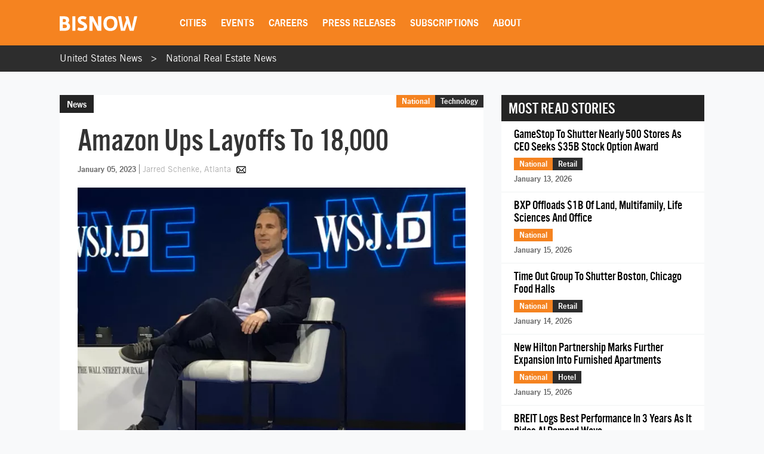

--- FILE ---
content_type: text/html; charset=UTF-8
request_url: https://www.bisnow.com/national/news/technology/amazon-makes-biggest-headcount-slash-so-far-among-its-tech-driven-peers-117049
body_size: 27523
content:
<!DOCTYPE html>
<html class="js csstransforms" prefix="og: http://ogp.me/ns#" lang="en">
<head>
    <meta charset="utf-8">
    <meta name="csrf-token"  content="OR94RuXmQz01o5Vq3Uqcnkcp4gN2Bg0aui17tAqg"/>

    <title>Amazon Ups Layoffs To 18,000</title>

    <meta name="description" content="The layoffs come after Amazon&#039;s stock value shrank under Jassy&#039;s leadership and while the global economy is threatening to fall into recession."/>

    <meta name="market" content="National">

    <meta name="topic" content="Technology">

                        <meta name="news_keywords" content="Amazon, Jeff Bezos, Bloomberg, BBC, layoffs, retail dive, Mizuho Bank, Andy Jassy, National Westminster Bank">
            
            <meta name="viewport" content="width=device-width, initial-scale=1.0">
    
            <meta name="keywords" content="Amazon, Jeff Bezos, Bloomberg, BBC, layoffs, retail dive, Mizuho Bank, Andy Jassy, National Westminster Bank">
    
    <link rel="apple-touch-icon" sizes="180x180" href="https://cdn.bisnow.net/assets/website/favicon/apple-touch-icon.png">
    <link rel="icon" type="image/png" sizes="32x32" href="https://cdn.bisnow.net/assets/website/favicon/favicon-32x32.png">
    <link rel="icon" type="image/png" sizes="16x16" href="https://cdn.bisnow.net/assets/website/favicon/favicon-16x16.png">
    <link rel="manifest" href="https://cdn.bisnow.net/assets/website/favicon/site.webmanifest">
    <meta name="theme-color" content="#ffffff">
    <meta name="msapplication-config" content="https://cdn.bisnow.net/assets/website/favicon/browser-config.xml" />

    <link rel="canonical" href="https://www.bisnow.com/national/news/technology/amazon-makes-biggest-headcount-slash-so-far-among-its-tech-driven-peers-117049"/>

    <link rel="image_src" href="https://cdn.bisnow.net/fit?height=1200&amp;type=jpeg&amp;url=https%3A%2F%2Fs3.amazonaws.com%2Fcdn.bisnow.net%2Fcontent%2Fimages%2F2023%2F01%2F63b7104551f4b-andy_jassy_in_2016.jpeg&amp;width=1200&amp;sign=E9O6YTr5saiXgv9gTusHJ3dD034eE3DL0sjaqWcpz0U"/>
    
    <meta prefix="og: http://ogp.me/ns#" property="og:image" content="https://cdn.bisnow.net/fit?height=1200&amp;type=jpeg&amp;url=https%3A%2F%2Fs3.amazonaws.com%2Fcdn.bisnow.net%2Fcontent%2Fimages%2F2023%2F01%2F63b7104551f4b-andy_jassy_in_2016.jpeg&amp;width=1200&amp;sign=E9O6YTr5saiXgv9gTusHJ3dD034eE3DL0sjaqWcpz0U"/>
    <meta property="og:image:width" content="400"/>
    <meta property="og:image:height" content="300"/>

    <meta prefix="og: http://ogp.me/ns#" property="og:title"
          content="Amazon Ups Layoffs To 18,000"/>

<meta prefix="og: http://ogp.me/ns#" property="og:description"
      content="The layoffs come after Amazon&#039;s stock value shrank under Jassy&#039;s leadership and while the global economy is threatening to fall into recession."/>
<meta prefix="og: http://ogp.me/ns#" property="og:site_name" content="Bisnow"/>
<meta name="csrf-token" content="OR94RuXmQz01o5Vq3Uqcnkcp4gN2Bg0aui17tAqg">    <meta name="twitter:site" content="@bisnow" />
<meta name="twitter:card" content="summary_large_image" />
 <meta name="twitter:image" content="https://cdn.bisnow.net/fit?height=1200&amp;type=jpeg&amp;url=https%3A%2F%2Fs3.amazonaws.com%2Fcdn.bisnow.net%2Fcontent%2Fimages%2F2023%2F01%2F63b7104551f4b-andy_jassy_in_2016.jpeg&amp;width=1200&amp;sign=E9O6YTr5saiXgv9gTusHJ3dD034eE3DL0sjaqWcpz0U" />
 <meta name="twitter:title" content="Amazon Ups Layoffs To 18,000" />
 <meta name="twitter:description" content="The layoffs come after Amazon&#039;s stock value shrank under Jassy&#039;s leadership and while the global economy is threatening to fall into recession." />
    <script> window.app_url = 'https://www.bisnow.com'; </script>

            <link rel="preconnect" href="https://fonts.googleapis.com">
<link rel="preconnect" href="https://fonts.gstatic.com" crossorigin>

<link rel="preload" as="style" href="//web-assets.bisnow.net/gulped/css/external-essential-v2.dd4365575e341053d093.css">

<link rel="preload" as="font" href="https://cdn.bisnow.net/assets/fonts/NewsGothic-DemiBold-webfont.ttf" crossorigin="anonymous">
<link rel="preload" as="font" href="https://cdn.bisnow.net/assets/fonts/AlternateGothicNo3-webfont.ttf" crossorigin="anonymous">
<link rel="preload" as="font" href="https://cdn.bisnow.net/assets/fonts/tradegothicltstd-webfont.ttf" crossorigin="anonymous">

<link rel="preload" href="https://cdn.bisnow.net/assets/emails/none.gif" as="image">

<link rel="preload" href="//web-assets.bisnow.net/gulped/js/external-v2-essential.78410a4460d8673f8f63.js" as="script">

<link rel="stylesheet" type="text/css" href="//web-assets.bisnow.net/gulped/css/external-essential-v2.dd4365575e341053d093.css" />
<link rel="stylesheet" type="text/css" href="//web-assets.bisnow.net/gulped/css/external-v2.e35b2e1376a918200b1d.css" media="print" onload="this.media='all'" />
<link rel="stylesheet" href="https://cdn.jsdelivr.net/gh/orestbida/cookieconsent@3.1.0/dist/cookieconsent.css">
    
            <link rel="preconnect" href="https://polo.feathr.co" crossorigin>
<link rel="preconnect" href="https://sp.bisnow.com" crossorigin>
<link rel="preconnect" href="https://www.facebook.com" crossorigin>
<link rel="preconnect" href="https://27470f58ea4a74a1fbd530230c6f3f70.safeframe.googlesyndication.com" crossorigin>
<link rel="preconnect" href="https://connect.facebook.net" crossorigin>
    
    
    <script>
        function getCsrfToken() {
            return jQuery('body').attr('data-csrf');
        }
    </script>

            
    <script>
    window.googletag = window.googletag || {cmd: []};
</script>    <script>
    window.dataLayer = window.dataLayer || [];
    window.dataLayer.push({
        'event': 'page_detail_story',
        'page_category': 'story',
        'story_author': 'Jarred Schenke',
        'story_title_pub_date': 'Amazon Ups Layoffs To 18,000',
        'story_category': 'technology',
        'story_tags': 'retail dive,National Westminster Bank,Mizuho Bank,Bloomberg,BBC,layoffs,Jeff Bezos,Andy Jassy,Amazon',// Need a way to get this cleaner
        'story_region': 'National',
        'story_type': 'Not Applicable', //
        'content_id': ' 117049',
        'clean_url': window.location.href.split('?')[0]
    });
</script>


            <!-- doubleclick.blade.php -->
<script>
    googletag.cmd.push(function() {

        
            
                var mapping_top_banner = googletag.sizeMapping()
                                            .addSize( [970,640] ,   [970,90]  )
                                            .addSize( [0,0] ,   []  )
                                        .build();
            
            googletag
                .defineSlot('/71422782/national_top_banner', [970,90], 'top_banner')
                .defineSizeMapping(mapping_top_banner)                                
.setTargeting("city","national")                 
.setTargeting("topic","technology")                 
.setTargeting("tags", ["amazon","jeff-bezos","bloomberg","bbc","layoffs","retail-dive","mizuho-bank","andy-jassy","national-westminster-bank"])                 
.addService(googletag.pubads());

        
            
            googletag
                .defineSlot('/71422782/national_right_jumbo_skyscraper', [300,600], 'right_jumbo_skyscraper')
                                                
.setTargeting("city","national")                 
.setTargeting("topic","technology")                 
.setTargeting("tags", ["amazon","jeff-bezos","bloomberg","bbc","layoffs","retail-dive","mizuho-bank","andy-jassy","national-westminster-bank"])                 
.addService(googletag.pubads());

        
            
            googletag
                .defineSlot('/71422782/national_right_jumbo2_skyscraper2', [300,600], 'right_jumbo2_skyscraper2')
                                                
.setTargeting("city","national")                 
.setTargeting("topic","technology")                 
.setTargeting("tags", ["amazon","jeff-bezos","bloomberg","bbc","layoffs","retail-dive","mizuho-bank","andy-jassy","national-westminster-bank"])                 
.addService(googletag.pubads());

        
            
                var mapping_bottom_wide_skyscraper = googletag.sizeMapping()
                                            .addSize( [728,0] ,   [600,160]  )
                                            .addSize( [0,0] ,   []  )
                                        .build();
            
            googletag
                .defineSlot('/71422782/national_bottom_wide_skyscraper', [600,160], 'bottom_wide_skyscraper')
                .defineSizeMapping(mapping_bottom_wide_skyscraper)                                
.setTargeting("city","national")                 
.setTargeting("topic","technology")                 
.setTargeting("tags", ["amazon","jeff-bezos","bloomberg","bbc","layoffs","retail-dive","mizuho-bank","andy-jassy","national-westminster-bank"])                 
.addService(googletag.pubads());

        
            
                var mapping_mobile_medium_rec_1 = googletag.sizeMapping()
                                            .addSize( [970,640] ,   []  )
                                            .addSize( [0,0] ,   [300,250]  )
                                        .build();
            
            googletag
                .defineSlot('/71422782/national_mobile_medium_rec_1', [300,250], 'mobile_medium_rec_1')
                .defineSizeMapping(mapping_mobile_medium_rec_1)                                
.setTargeting("city","national")                 
.setTargeting("topic","technology")                 
.setTargeting("tags", ["amazon","jeff-bezos","bloomberg","bbc","layoffs","retail-dive","mizuho-bank","andy-jassy","national-westminster-bank"])                 
.addService(googletag.pubads());

        
            
                var mapping_mobile_medium_rec_2 = googletag.sizeMapping()
                                            .addSize( [970,640] ,   []  )
                                            .addSize( [0,0] ,   [300,250]  )
                                        .build();
            
            googletag
                .defineSlot('/71422782/national_mobile_medium_rec_2', [300,250], 'mobile_medium_rec_2')
                .defineSizeMapping(mapping_mobile_medium_rec_2)                                
.setTargeting("city","national")                 
.setTargeting("topic","technology")                 
.setTargeting("tags", ["amazon","jeff-bezos","bloomberg","bbc","layoffs","retail-dive","mizuho-bank","andy-jassy","national-westminster-bank"])                 
.addService(googletag.pubads());

                googletag.pubads().collapseEmptyDivs();
        googletag.pubads().enableSingleRequest();
        // googletag.pubads().enableLazyLoad({
        //   fetchMarginPercent: 300,
        //   renderMarginPercent: 200
        // });
        googletag.enableServices();
    });
</script>

    
            <script type="application/ld+json">
[{"@context":"http:\/\/schema.org","@type":"NewsArticle","hasPart":{"@type":"WebPageElement","isAccessibleForFree":false,"cssSelector":".story-container"},"headline":"Amazon Ups Layoffs To 18,000","datePublished":"2023-01-05T11:45:42-05:00","dateCreated":"2023-01-05T11:45:42-05:00","dateModified":"2023-01-05T13:27:59-05:00","image":"https:\/\/imageserver-bisnow1.netdna-ssl.com\/UO7oQ8xK_z4xStNrQJC6SqTZvck=\/710x484\/publisher\/63b7104551f4b-andy_jassy_in_2016.jpeg","thumbnailUrl":"https:\/\/imageserver-bisnow1.netdna-ssl.com\/UO7oQ8xK_z4xStNrQJC6SqTZvck=\/710x484\/publisher\/63b7104551f4b-andy_jassy_in_2016.jpeg","description":"The layoffs come after Amazon's stock value shrank under Jassy's leadership and while the global economy is threatening to fall into recession.","url":"https:\/\/www.bisnow.com\/national\/news\/technology\/amazon-makes-biggest-headcount-slash-so-far-among-its-tech-driven-peers-117049","genre":"Technology","articleSection":"National","creator":"Jarred Schenke","author":"Jarred Schenke","keywords":"retail dive, national westminster bank, mizuho bank, bloomberg, bbc, layoffs, jeff bezos, andy jassy, amazon"}]
</script>

    
    
    <script type='text/javascript' src='https://platform-api.sharethis.com/js/sharethis.js#property=6823436cbde97c0013e1dc66&product=inline-share-buttons' async='async'></script>
    <script type='text/javascript' src="https://securepubads.g.doubleclick.net/tag/js/gpt.js" async></script>

</head>

<body


class="cart-v0  is-not-mobile"

      
      
      onunload="(function() { /* intentionally left blank */ })()" data-csrf="OR94RuXmQz01o5Vq3Uqcnkcp4gN2Bg0aui17tAqg">

<!-- Google Tag Manager (noscript) -->
<noscript><iframe src="https://www.googletagmanager.com/ns.html?id=GTM-KW347H2&gtm_auth=kNiu2T5DBdrTT88CldMmbw&gtm_preview=env-2"
height="0" width="0" style="display:none;visibility:hidden"></iframe></noscript>
<!-- End Google Tag Manager (noscript) -->

<div id="wrapper">
    
            <div id="fakeHeader"></div>
        <header id="header">
            <div class="innerWrap">
                <div class="in">

                    <div id="mobNavBtn"></div>
                    <div id="mobSubscribeBtn"><a href="https://www.bisnow.com/subscribe">SUBSCRIBE</a></div>


                                            <a class="logo" href="/">
                            <img src="https://cdn.bisnow.net/bisnow-logos/bisnow-white.svg"
                                 alt="Bisnow - (almost) never boring" height="35" width="130">
                        </a>
                    
                    <nav>
    <ul>
        
        <li class="subMenu mobNavSelect ">
            <a>Cities</a>
            <div class="subMenuContent nav-cols-city">

                    <ul id="gi_cities-dropdown" class="subMenuCities">
                                                    <li><a href="https://www.bisnow.com/atlanta">Atlanta</a></li>
                                                    <li><a href="https://www.bisnow.com/austin-san-antonio">Austin - San Antonio</a></li>
                                                    <li><a href="https://www.bisnow.com/baltimore">Baltimore</a></li>
                                                    <li><a href="https://www.bisnow.com/boston">Boston</a></li>
                                                    <li><a href="https://www.bisnow.com/charlotte">Charlotte</a></li>
                                                    <li><a href="https://www.bisnow.com/chicago">Chicago</a></li>
                                                    <li><a href="https://www.bisnow.com/dallas-ft-worth">Dallas-Fort Worth</a></li>
                                                    <li><a href="https://www.bisnow.com/denver">Denver</a></li>
                                                    <li><a href="https://www.bisnow.com/dublin">Dublin</a></li>
                                                    <li><a href="https://www.bisnow.com/houston">Houston</a></li>
                                                    <li><a href="https://www.bisnow.com/london">London</a></li>
                                                    <li><a href="https://www.bisnow.com/los-angeles">Los Angeles</a></li>
                                                    <li><a href="https://www.bisnow.com/new-york">New York</a></li>
                                                    <li><a href="https://www.bisnow.com/oakland">Oakland</a></li>
                                                    <li><a href="https://www.bisnow.com/philadelphia">Philadelphia</a></li>
                                                    <li><a href="https://www.bisnow.com/phoenix">Phoenix</a></li>
                                                    <li><a href="https://www.bisnow.com/raleigh-durham">Raleigh/Durham</a></li>
                                                    <li><a href="https://www.bisnow.com/san-francisco">San Francisco</a></li>
                                                    <li><a href="https://www.bisnow.com/south-florida">South Florida</a></li>
                                                    <li><a href="https://www.bisnow.com/washington-dc">Washington, D.C.</a></li>
                                            </ul>

            </div>
        </li>
        

        
        <li class="subMenu mobSubNavSelect ">
            <a href="https://www.bisnow.com/events">Events</a>
<div class="subMenuContent">
    <ul>
        <li><a href="https://www.bisnow.com/events">Calendar</a></li>
        <li><a href="https://www.bisnow.com/workshops">Educational Workshops</a></li>
        <li><a href="https://www.bisnow.com/firstdraftlive">First Draft Live</a></li>
        <li><a href="https://bisnowelevate.com" target="_blank">Elevate</a></li>
        <li><a href="https://bisnow.com/ascent" target="_blank">Ascent</a></li>
        <li><a href="https://bisnow.com/escape" target="_blank">Escape</a></li>
        <li><a href="https://www.bisnow.com/apply-to-speak">Apply to Speak</a></li>
        <li><a href="https://www.bisnow.com/event-sponsorship">Sponsor an Event</a></li>
    </ul>
</div>
        </li>
        

        
        <li id="subDesktopMenuCareerDevelopment" class="subMenu mobSubNavSelect mobNavSelect ">

            <a href="/top-talent">Careers</a>

            
            <div class="subMenuContent">
                <ul>
                                            <li>
                            <a href="/top-talent">Top Talent</a>
                        </li>
                                            <li>
                            <a href="/employer">Employer</a>
                        </li>
                                        <li><a href="https://www.selectleaders.com/?utm_source=system&utm_medium=website&utm_campaign=BCP_careers" rel="noopener" target="_blank">SelectLeaders</a></li>
                    <li><a href="https://careers.bisnow.com/" rel="noopener" target="_blank">Bisnow Careers</a></li>
                </ul>
            </div>
                    </li>
        

        
        <li class="mobSubNavSelect mobNavSelect ">
            <a href="https://www.bisnow.com/biswire">Press Releases</a>
        </li>
        

        
        <li id="subDesktopMenuAbout" class="subMenu">
            <a href="https://www.bisnow.com/subscriptions">Subscriptions</a>
            <div class="subMenuContent">
                <ul>
                    <li><a href="https://www.bisnow.com/subscriptions">Newsletters</a></li>
                    <li><a href="https://www.bisnow.com/newsletters">Newsletter Archive</a></li>
                    <li>
                        <a href="https://www.bisnow.com/insider-access-subscriptions">Insider Access Newsletters</a>
                    </li>
                    <li>
                        <a href="https://www.bisnow.com/insider-access-publications">Insider Access Archives</a>
                    </li>
                </ul>
            </div>
        </li>
        


        <li id="subDesktopMenuAbout" class="subMenu ">
            <a href="https://www.bisnow.com/about">About</a>
            <div class="subMenuContent">
                <ul>
                    <li><a href="https://www.bisnow.com/about#contact-us">Contact Us</a></li>
                    <li><a href="https://www.bisnow.com/about#sales-contacts">Advertise with Us</a></li>
                    <li class="subMenu-newsletters" style="display:none;"><a href="https://www.bisnow.com/subscriptions">Newsletters</a></li>
                    <li><a href="https://careers.bisnow.com" target="_blank" rel="noopener">Careers</a></li>
                </ul>
            </div>
        </li>
    </ul>
</nav>

                    <div id="header_partial"></div>

                </div>
            </div>
            <div id="mobNav">
    <ul>
        <li><a href="/">Home</a></li>

        <li class="subMenu mobNavSelect ">
            <div class="selectWrapper">
                <select>
                    <option disabled="disabled" selected="selected" value="0">Choose your city</option>
                    <option value="https://www.bisnow.com/national">National</option>
                                            <option value="https://www.bisnow.com/atlanta">Atlanta</option>
                                            <option value="https://www.bisnow.com/austin-san-antonio">Austin - San Antonio</option>
                                            <option value="https://www.bisnow.com/baltimore">Baltimore</option>
                                            <option value="https://www.bisnow.com/boston">Boston</option>
                                            <option value="https://www.bisnow.com/charlotte">Charlotte</option>
                                            <option value="https://www.bisnow.com/chicago">Chicago</option>
                                            <option value="https://www.bisnow.com/dallas-ft-worth">Dallas-Fort Worth</option>
                                            <option value="https://www.bisnow.com/denver">Denver</option>
                                            <option value="https://www.bisnow.com/dublin">Dublin</option>
                                            <option value="https://www.bisnow.com/houston">Houston</option>
                                            <option value="https://www.bisnow.com/london">London</option>
                                            <option value="https://www.bisnow.com/los-angeles">Los Angeles</option>
                                            <option value="https://www.bisnow.com/new-york">New York</option>
                                            <option value="https://www.bisnow.com/oakland">Oakland</option>
                                            <option value="https://www.bisnow.com/philadelphia">Philadelphia</option>
                                            <option value="https://www.bisnow.com/phoenix">Phoenix</option>
                                            <option value="https://www.bisnow.com/raleigh-durham">Raleigh/Durham</option>
                                            <option value="https://www.bisnow.com/san-francisco">San Francisco</option>
                                            <option value="https://www.bisnow.com/south-florida">South Florida</option>
                                            <option value="https://www.bisnow.com/washington-dc">Washington, D.C.</option>
                                    </select>
                <span>Cities</span>
            </div>
        </li>

        <li class="subMenu mobSubNavSelect mobNavSelect ">
            <a href="https://www.bisnow.com/events">Events</a>
<div class="subMenuContent">
    <ul>
        <li><a href="https://www.bisnow.com/events">Calendar</a></li>
        <li><a href="https://www.bisnow.com/workshops">Educational Workshops</a></li>
        <li><a href="https://www.bisnow.com/firstdraftlive">First Draft Live</a></li>
        <li><a href="https://bisnowelevate.com" target="_blank">Elevate</a></li>
        <li><a href="https://bisnow.com/ascent" target="_blank">Ascent</a></li>
        <li><a href="https://bisnow.com/escape" target="_blank">Escape</a></li>
        <li><a href="https://www.bisnow.com/apply-to-speak">Apply to Speak</a></li>
        <li><a href="https://www.bisnow.com/event-sponsorship">Sponsor an Event</a></li>
    </ul>
</div>
        </li>

        <li id="subMobileMenuCareerDevelopment" class="subMenu mobSubNavSelect mobNavSelect ">

            <a href="/top-talent">Careers</a>

            
                <div class="subMenuContent">
                    <ul>
                                                    <li>
                                <a href="/top-talent">Top Talent</a>
                            </li>
                                                    <li>
                                <a href="/employer">Employer</a>
                            </li>
                                                    <li><a href="https://www.selectleaders.com/?utm_source=system&utm_medium=website&utm_campaign=BCP_careers" rel="noopener" target="_blank">SelectLeaders</a></li>
                            <li><a href="https://careers.bisnow.com/" rel="noopener" target="_blank">Bisnow Careers</a></li>
                    </ul>
                </div>
                    </li>

        <li id="subMobileMenuPodcasts" class="mobSubNavSelect mobNavSelect ">
            <a href="https://www.bisnow.com/biswire">Press Releases</a>
        </li>

        <li id="subMobileMenuAbout" class="subMenu ">
            <a href="https://www.bisnow.com/subscriptions">Subscriptions</a>
            <div class="subMenuContent">
                <ul>
                    <li><a href="https://www.bisnow.com/subscriptions">Newsletters</a></li>
                    <li><a href="https://www.bisnow.com/newsletters">Newsletter Archive</a></li>
                    <li>
                        <a href="https://www.bisnow.com/insider-access-subscriptions">Insider Access Newsletters</a>
                    </li>
                    <li>
                        <a href="https://www.bisnow.com/insider-access-publications">Insider Access Archives</a>
                    </li>
                </ul>
            </div>
        </li>

        <li id="subMobileMenuAbout" class="subMenu ">
            <a href="https://www.bisnow.com/about">About</a>
            <div class="subMenuContent">
                <ul>
                    <li><a href="https://www.bisnow.com/about#contact-us">Contact Us</a></li>
                    <li><a href="https://www.bisnow.com/about#sales-contacts">Advertise with Us</a></li>
                    <li><a href="https://careers.bisnow.com" target="_blank" rel="noopener">Careers</a></li>
                </ul>
            </div>
        </li>

                    <li id="subMobileMenuRichList">
                <a href="https://www.bisnow.com/about#contact-us">Contact Us</a>
            </li>
            </ul>

    <div class="mob-user-menu">
        <ul id="mobNav-user" class="hidden">

            <li class="subMenu dropdownLinks"><a href="https://www.bisnow.com/subscriptions">My Subscriptions</a>
                <ul>
                    <li class="subMenu dropdownLinks"><a href="https://www.bisnow.com/subscriptions">Newsletters</a></li>
                    <li class="subMenu dropdownLinks"><a href="https://www.bisnow.com/newsletters">Newsletter Archives</a></li>
                    <li class="subMenu dropdownLinks"><a href="https://www.bisnow.com/insider-access-subscriptions">Insider Access Newsletters</a></li>
                    <li class="subMenu dropdownLinks"><a href="https://www.bisnow.com/insider-access-publications">Insider Access Archives</a></li>
                </ul>
            </li>
            <li class="subMenu dropdownLinks"><a href="https://www.bisnow.com/orders">My Purchases</a>
                <ul>
                    <li class="subMenu dropdownLinks"><a href="https://www.bisnow.com/user/my/tickets">Tickets</a></li>
                    <li class="subMenu dropdownLinks"><a href="https://www.bisnow.com/user/my/attendee-lists">Attendee Lists</a></li>
                    <li class="subMenu dropdownLinks"><a href="https://www.bisnow.com/videos">Videos</a></li>
                    <li class="subMenu dropdownLinks"><a href="https://www.bisnow.com/user/my/invoices">Invoices</a></li>
                </ul>
            </li>
            <li class="subMenu dropdownLinks"><a href="https://www.bisnow.com/user/preferences">Edit Profile</a></li>
            <li class="subMenu dropdownLinks"><a href="https://www.bisnow.com/logout">Log Out</a></li>

            <li>
                <span class="search"><i class="searchIcon"></i></span>
                <div class="inputText hidden">
                    <form method="GET" action="https://www.bisnow.com/search/news" accept-charset="UTF-8">
                        <div class="inputText">
                            <input type="text" name="search" placeholder="search" autocomplete="off">
                        </div><!-- / .inputText -->
                        <div class="btn"><button>GO</button></div>
                    </form>
                </div>
            </li>
        </ul>


        <ul id="mobNav-guest" class="hidden">

            <li class="subMenu">
                <a class="logIn" href="javascript:void(0)" onclick="loginModalShow(false, null, 'signin');return false">Login</a>
            </li>

            <li class="subMenu">
                <a class="signUp" href="javascript:void(0)" onclick="loginModalShow(false, null, 'signup');return false">Sign Up</a>
            </li>

            <li>
                <span class="search"><i class="searchIcon"></i></span>
                <div class="inputText hidden">
                    <form method="GET" action="https://www.bisnow.com/search/news" accept-charset="UTF-8">
                        <div class="inputText">
                            <input type="text" name="search" placeholder="search" autocomplete="off">
                        </div><!-- / .inputText -->
                        <div class="btn"><button>GO</button></div>
                    </form>
                </div>
            </li>
        </ul>
    </div>


</div>
<div id="mobNav-background"></div>
        </header>
        
    
        <div id="subheader" class="breadcrumbs_list">
	<div class="innerWrap">
		<div class="in">
			<ul class="breadcrumbs_list">
				<li><a href="https://www.bisnow.com">United States News</a></li>
				<li><a href="https://www.bisnow.com/national">National Real Estate News</a></li>
			</ul>
		</div>
	</div>
</div>    

    
    
    <a class="contactAnchor" href="https://www.bisnow.com/about#contact-us">
        <span>Contact Us</span>
    </a>
    


    
            <div class="headerBanner">
            <div class="banner">
                <div id='top_banner' style='width:970px; height:90px;'>
                    <script>googletag.cmd.push(function () {
                            googletag.display('top_banner');
                        });</script>
                </div>
            </div>
        </div>
        


    
    <div id="content">
        
        <div class="container" id="link-to-edit-page" style="display: none;">
            <div class="row">
                <div class="col-sm-12 text-right">
                    <a href="/admin/stories/148269/edit" target="_blank">Edit Story</a>
                </div>
            </div>
        </div>
        
        

        
        <section class="container storyItem">
            <div class="containerIn">
                <div class="row">
                    
                    <div class="col-lg-8 col-md-8 col-sm-12">
                        
                                                

                        <article class="newsItem">
                            <div class="articleHeader">
                                                                    <div class="label">News</div>
                                                                <h1 id="story_title">
                                    Amazon Ups Layoffs To 18,000
                                </h1>
                                <div id="story_alternate_titles"></div>

                            </div>

                            <div class="in">
                                
                                <div class="whereAndWhen">

                                    <div class="where hidemobile">
                                                                                    <a href="https://www.bisnow.com/national"
                                               style="background-color:#F58320">National</a>
                                                                                            <a href="https://www.bisnow.com/technology"
                                                   style="background-color:#2d2d2d">Technology</a>
                                                                                                                            <span class="view-count" hidden>View count: <label
                                                    class="view-count-number"></label></span>
                                                                            </div>

                                    <div class="where mobile">
                                        <a href="https://www.bisnow.com/national"
                                           style="background-color:#F58320">National</a>
                                                                                    <a href="https://www.bisnow.com/technology"
                                               class="orange">Tech</a>
                                                                            </div>

                                    
                                    <div class="story-info">
                                        <span class="when" style="float: none;">January 05, 2023</span>
                                        <span class="author">
	<span class="name">
				<a href="https://www.bisnow.com/author/jarred-schenke-5711">
			Jarred Schenke, Atlanta
		</a>
			</span>
			
		<a class="authorEmail" href="mailto:jarred@bisnow.com"></a>
	</span>
                                    </div>
                                    


                                </div><!-- / .whereAndWhen -->
                                

                                
                                                                    <div class="socialButtonsx hide_mobile">
                                        <div class="addthis_responsive_sharing"></div>
                                    </div>
                                                                

                                
                                                                

                                                                    
                                    <div class="mobile_banner-300x250"  style="width: 300px; height: 250px" >
                                        <div id='mobile_medium_rec_1'>
                                            <script>
                                                googletag.cmd.push(function () {
                                                    googletag.display('mobile_medium_rec_1');
                                                });
                                            </script>
                                        </div>
                                    </div>
                                
                                
                                <div id="event_story_before"></div>
                                

                                                                    <div class="clear"></div>
                                    <div class="story-container">
                                        <div class="wrapper-image">
                
                                    <picture>
                        <source srcset="https://cdn.bisnow.net/fit?height=470&amp;type=webp&amp;url=https%3A%2F%2Fs3.amazonaws.com%2Fcdn.bisnow.net%2Fcontent%2Fimages%2F2023%2F01%2F63b7104551f4b-andy_jassy_in_2016.jpeg&amp;width=690&amp;sign=QO56fbTcZZnlP8UN2G9mbWnEUdrsGGnfYfOLE8940sA 1x,
                            https://cdn.bisnow.net/fit?height=940&amp;type=webp&amp;url=https%3A%2F%2Fs3.amazonaws.com%2Fcdn.bisnow.net%2Fcontent%2Fimages%2F2023%2F01%2F63b7104551f4b-andy_jassy_in_2016.jpeg&amp;width=1380&amp;sign=MtiAxRh-_lue30oQQDBZXtHZwNtpLYeG4m6qrUsyU_Y 2x" type="image/webp" media="(min-width: 425px)" />
                        <source srcset="https://cdn.bisnow.net/fit?height=470&amp;type=jpeg&amp;url=https%3A%2F%2Fs3.amazonaws.com%2Fcdn.bisnow.net%2Fcontent%2Fimages%2F2023%2F01%2F63b7104551f4b-andy_jassy_in_2016.jpeg&amp;width=690&amp;sign=dp-FAMckhanyt_O5ZnrWWTGs3vagal_UuvdC9ACM6gE 1x,
                            https://cdn.bisnow.net/fit?height=940&amp;type=jpeg&amp;url=https%3A%2F%2Fs3.amazonaws.com%2Fcdn.bisnow.net%2Fcontent%2Fimages%2F2023%2F01%2F63b7104551f4b-andy_jassy_in_2016.jpeg&amp;width=1380&amp;sign=u_DVwSHX_pTj54kZTPWZ7zR2wQmLX7TwsqTraFkCgmk 2x" media="(min-width: 425px)" />
                        <source srcset="https://cdn.bisnow.net/fit?height=350&amp;type=webp&amp;url=https%3A%2F%2Fs3.amazonaws.com%2Fcdn.bisnow.net%2Fcontent%2Fimages%2F2023%2F01%2F63b7104551f4b-andy_jassy_in_2016.jpeg&amp;width=395&amp;sign=c1g6xZ3GdkpVXAEEs0nnFJ7GJuj8zykpxD_HMOWnD3I 1x,
                            https://cdn.bisnow.net/fit?height=700&amp;type=webp&amp;url=https%3A%2F%2Fs3.amazonaws.com%2Fcdn.bisnow.net%2Fcontent%2Fimages%2F2023%2F01%2F63b7104551f4b-andy_jassy_in_2016.jpeg&amp;width=790&amp;sign=OY02HuJrBch419rV6C7S20EiaONSsvpfJ55h83cEAxg 2x" type="image/webp" />
                        <source srcset="https://cdn.bisnow.net/fit?height=350&amp;type=jpeg&amp;url=https%3A%2F%2Fs3.amazonaws.com%2Fcdn.bisnow.net%2Fcontent%2Fimages%2F2023%2F01%2F63b7104551f4b-andy_jassy_in_2016.jpeg&amp;width=395&amp;sign=umBLjh8gVluRmqTN3fTpTiZ64DRHYUlBTtEC7giLeh8 1x,
                            https://cdn.bisnow.net/fit?height=700&amp;type=jpeg&amp;url=https%3A%2F%2Fs3.amazonaws.com%2Fcdn.bisnow.net%2Fcontent%2Fimages%2F2023%2F01%2F63b7104551f4b-andy_jassy_in_2016.jpeg&amp;width=790&amp;sign=nMnTHFqEAtYGXTf53wkQ13etJ4c0w6G3969nwcHfyQw 2x" />
                        <img src="https://cdn.bisnow.net/assets/website/placeholder.png" loading="lazy" alt="Placeholder" />
                    </picture>
                            </div>

            <div class="image_credit_link">
      <a target="_blank" href="https://commons.wikimedia.org/wiki/File:Andy_Jassy_in_2016.jpg">
                  Wikimedia Commons/Steve Jurvetson
              </a>
    </div>

  
      <div class="image_cutline">
      <span>Amazon CEO Andy Jassy in 2016, when he was head of Amazon Web Services.</span>
    </div>
                  

        
        




<p dir="ltr">The world’s largest online retailer also is planning the U.S. tech industry’s biggest round of <a class="tag tag-111770" href="https://www.bisnow.com/tags/layoffs" target="_blank" data-tag-id="111770">layoffs</a> to date.</p>
<p><a class="tag tag-2378" href="https://www.bisnow.com/tags/amazon" target="_blank" data-tag-id="2378">Amazon</a> plans to cut more than 18,000 jobs this year as the retailer faced an “uncertain economy,” Amazon CEO <a class="tag tag-177622" href="https://www.bisnow.com/tags/andy-jassy" target="_blank" data-tag-id="177622">Andy Jassy</a> wrote in a <a href="https://www.aboutamazon.com/news/company-news/update-from-ceo-andy-jassy-on-role-eliminations" target="_blank">memo</a> Wednesday night. “We don’t take these decisions lightly or underestimate how much they might affect the lives of those who are impacted."</p>
<p>Jassy said most of the headcount cuts would come from its consumer retail business and human resources. While the layoffs only represent 1% of Amazon’s global workforce — which spans some 350,000 corporate employees — it remains the single largest mass layoff announcement since tech companies <a href="https://layoffs.fyi/">began making large headcount</a> cuts last year, <a href="https://finance.yahoo.com/news/amazon-slash-more-18-000-011930609.html">Bloomberg reported</a>.</p>
<p>Earlier this week, <a class="tag tag-5027" href="https://www.bisnow.com/tags/salesforce" target="_blank" data-tag-id="5027">Salesforce</a> announced it plans <a href="https://www.bisnow.com/national/news/office/salesforce-to-exit-office-space-slash-workforce-by-10-117025">to cut</a> 10% of its workforce, and <a class="tag tag-33156" href="https://www.bisnow.com/tags/facebook" target="_blank" data-tag-id="33156">Facebook</a>’s parent, <a class="tag tag-174654" href="https://www.bisnow.com/tags/meta" target="_blank" data-tag-id="174654">Meta</a>, <a href="https://www.cnbc.com/2022/11/09/meta-to-lay-off-more-than-11000-thousand-employees.html">announced plans to lay off</a> 11,000 employees in November. In all, tech-driven companies have been cutting staff at a rate faster than any time during the pandemic, <a href="https://www.livemint.com/technology/tech-news/tech-layoffs-are-happening-faster-than-at-any-time-during-the-pandemic-11672745559278.html">The Wall Street Journal reported</a>.</p>
<p>Amazon’s cuts also are capping more than a year of Jassy leading the company after founder Jeff Bezos stepped down to become Amazon’s executive chairman in July 2021. Under Jassy's leadership, Amazon’s stock (which had already been split) reached a high of more than $183 per share in November 2021. It has since <a href="https://www.google.com/search?q=amazon+stock+value+history&amp;rlz=1C1SQJL_enUS852US852&amp;oq=amazon+stock+value+history&amp;aqs=chrome..69i57j0i22i30l7j0i390l2.5976j1j7&amp;sourceid=chrome&amp;ie=UTF-8">dropped to a value below $90 per share</a> this month.</p>
<p>The stock performance has at least one analyst questioning whether Bezos <a href="https://www.cnbc.com/video/2023/01/04/jeff-bezos-could-return-as-amazon-ceo-this-year-ritholtzas-michael-batnick.html">would return to the CEO role</a> in an attempt to reverse corporate performance.</p>
<p>Earlier this week, lenders including <a class="tag tag-176544" href="https://www.bisnow.com/tags/mizuho-bank" target="_blank" data-tag-id="176544">Mizuho Bank</a> and National Westminster Bank handed Amazon an $8B, 364-day term loan with the possibility to extend for an additional 364 days, <a href="https://www.retaildive.com/news/amazon-secures-eight-billion-term-loan-financing/639597/">Retail Dive reported</a>. </p>
<p>“Given the uncertain macroeconomic environment, over the last few months we have used different financing options to support capital expenditures, debt repayments, acquisitions and working capital needs,” an Amazon spokesperson told <a class="tag tag-142007" href="https://www.bisnow.com/tags/retail-dive" target="_blank" data-tag-id="142007">Retail Dive</a>.</p>
<p>Amazon has been cutting back on expenditures over the past year. The retailer shuttered experimental or unprofitable business divisions, including telehealth service and delivery robot plans, according to <a class="tag tag-99563" href="https://www.bisnow.com/tags/bloomberg" target="_blank" data-tag-id="99563">Bloomberg</a>. And after a massive run-up of industrial leasing during the pandemic, Amazon has begun to scale back its use of warehouses, <a href="https://www.bisnow.com/national/news/industrial/amazon-is-making-savings-but-cutting-smaller-centers-in-secondary-markets-116389">subleasing more than 10M SF across its portfolio</a>. </p>
<p>“Amazon has weathered uncertain and difficult economies in the past, and we will continue to do so,” Jassy wrote. “These changes will help us pursue our long-term opportunities with a stronger cost structure.”</p>
                    
    
                                    </div>
                                
                                

                                <div class="first-related" style="font-style: italic;">Contact Jarred Schenke at <a href="mailto:jarred@bisnow.com">jarred@bisnow.com</a></div>

                                

                                                                <div id="see_also"></div>

                                                                    
                                    <div class="mobile_banner-300x250">
                                        <div id='mobile_medium_rec_2'>
                                            <script>
                                                googletag.cmd.push(function () {
                                                    googletag.display('mobile_medium_rec_2');
                                                });
                                            </script>
                                        </div>
                                    </div>
                                
                                
                                                                

                                
                                                                    <div class="tags">
                                        Related Topics:  <span>
                                            <a href="https://www.bisnow.com/tags/amazon">Amazon</a>, </span> <span>
                                            <a href="https://www.bisnow.com/tags/jeff-bezos">Jeff Bezos</a>, </span> <span>
                                            <a href="https://www.bisnow.com/tags/bloomberg">Bloomberg</a>, </span> <span>
                                            <a href="https://www.bisnow.com/tags/bbc">BBC</a>, </span> <span>
                                            <a href="https://www.bisnow.com/tags/layoffs">layoffs</a>, </span> <span>
                                            <a href="https://www.bisnow.com/tags/retail-dive">retail dive</a>, </span> <span>
                                            <a href="https://www.bisnow.com/tags/mizuho-bank">Mizuho Bank</a>, </span> <span>
                                            <a href="https://www.bisnow.com/tags/andy-jassy">Andy Jassy</a>, </span> <span>
                                            <a href="https://www.bisnow.com/tags/national-westminster-bank">National Westminster Bank</a></span>                                    </div>
                                
                                
                                <div class="socialButtonsx hide_mobile last">
                                    <div class="addthis_responsive_sharing"></div>
                                </div>
                                

                            </div>
                        </article>

                        
                                                

                        
                        <div id="event_story_after"></div>
                        

                        <div class="newsItem" id="newsItem-popup">
                            <div class="newsletter-popup-offset"></div>
<div class="newsletter-popup">
    <div class="in">
        <form id="newsletterSignupFormBottom" class="mb-0">
            <input type="hidden" name="mail_list"
                   value="178,281,283,284,295,299,300,315,316,317,320,332,333"/>
            <input type="hidden" name="url" value="https://www.bisnow.com/national/news/technology/amazon-makes-biggest-headcount-slash-so-far-among-its-tech-driven-peers-117049">
            <input type="hidden" name="position" value="list_subscribe_footer">

            <div class="newsletter-popup-form">
                <div class="newsletter-popup-title">
                    <div class="newsletter-popup-pretitle">Sign up for more articles like this</div>
                    <div>Subscribe to Bisnow's National Newsletters</div>
                </div>
                <div class="form-fields">
                    <div class="inputText ">
                        <input type="email" id="email" name="email" class="blockEmailForm" placeholder="Email*"
                               autocomplete="email" required/>
                        <div class="error" style="display: none">
                            <div class="formError"></div>
                        </div>
                    </div>
                    <div class="confirmation-button">
                        <span class="btn med">
                            <input type="submit" class="" id="newsletterPopupSignup" value="submit"/>
                        </span>
                    </div>
                </div>
                <div class="form-fields">
                    <div class="terms-of-use">
                        <label>
                                                            <input type="checkbox" name="mail_topic"
                                       value="261,290"/>
                                                                                        <span>Also subscribe to Bisnow's Technology Newsletter</span>
                                                    </label>
                    </div>
                </div>
            </div>
        </form>
        <div class="newsletter-popup-confirmation">
            <b>Confirmed!</b> You are subscribed to the Bisnow <b>National</b> E-Newsletter.
        </div>
    </div>
</div>
                        </div>

                        <div id="related_stories"></div>

                    </div>
                    

                    
                    <div class="col-xl-4 col-lg-4 col-md-4 col-sm-12">
                        <aside class="aside">
                            <div class="inside">

                                <div id="top-stories-placement"></div>
                        
                                                <div class="topStories block">
                                                        <div class="headline iconTopStories">Most Read Stories</div>
                                                        <div class="in">
                                <ul>
                                                                                                                                            <li>
                                                                                    <a href="https://www.bisnow.com/national/news/retail/gamestop-to-shutter-nearly-500-stores-as-ceo-seeks-35b-stock-option-award-132694">
                                                                                    <span class="title">GameStop To Shutter Nearly 500 Stores As CEO Seeks $35B Stock Option Award</span>
                                            <span class="where hidemobile">
                                                <span style="background-color:#F58320">National</span>

                                                                                                <span style="background-color:#2d2d2d">Retail</span>
                                                                                            </span>
                                            <span class="where mobile">
                                                <span style="background-color:#F58320">National</span>

                                                                                                <span style="background-color:#2d2d2d">Retail</span>
                                                                                            </span>

                                            <span class="when">
                                                January 13, 2026
                                            </span>
                                        </a>
                                    </li>
                                                                                                                                                                                            <li>
                                                                                    <a href="https://www.bisnow.com/national/news/commercial-real-estate/bxp-offloads-1b-in-disposition-strategy-including-land-132749">
                                                                                    <span class="title">BXP Offloads $1B Of Land, Multifamily, Life Sciences And Office</span>
                                            <span class="where hidemobile">
                                                <span style="background-color:#F58320">National</span>

                                                                                            </span>
                                            <span class="where mobile">
                                                <span style="background-color:#F58320">National</span>

                                                                                            </span>

                                            <span class="when">
                                                January 15, 2026
                                            </span>
                                        </a>
                                    </li>
                                                                                                                                                                                            <li>
                                                                                    <a href="https://www.bisnow.com/national/news/retail/time-out-group-to-close-boston-chicago-food-halls-after-7-years-in-business-132720">
                                                                                    <span class="title">Time Out Group To Shutter Boston, Chicago Food Halls</span>
                                            <span class="where hidemobile">
                                                <span style="background-color:#F58320">National</span>

                                                                                                <span style="background-color:#2d2d2d">Retail</span>
                                                                                            </span>
                                            <span class="where mobile">
                                                <span style="background-color:#F58320">National</span>

                                                                                                <span style="background-color:#2d2d2d">Retail</span>
                                                                                            </span>

                                            <span class="when">
                                                January 14, 2026
                                            </span>
                                        </a>
                                    </li>
                                                                                                                                                                                            <li>
                                                                                    <a href="https://www.bisnow.com/national/news/hotel/new-hilton-partnership-marks-further-expansion-into-furnished-apartments-132752">
                                                                                    <span class="title">New Hilton Partnership Marks Further Expansion Into Furnished Apartments</span>
                                            <span class="where hidemobile">
                                                <span style="background-color:#F58320">National</span>

                                                                                                <span style="background-color:#2d2d2d">Hotel</span>
                                                                                            </span>
                                            <span class="where mobile">
                                                <span style="background-color:#F58320">National</span>

                                                                                                <span style="background-color:#2d2d2d">Hotel</span>
                                                                                            </span>

                                            <span class="when">
                                                January 15, 2026
                                            </span>
                                        </a>
                                    </li>
                                                                                                                                                                                            <li>
                                                                                    <a href="https://www.bisnow.com/national/news/capital-markets/breit-logs-best-performance-in-3-years-as-it-rides-ai-demand-wave-132742">
                                                                                    <span class="title">BREIT Logs Best Performance In 3 Years As It Rides AI Demand Wave</span>
                                            <span class="where hidemobile">
                                                <span style="background-color:#F58320">National</span>

                                                                                                <span style="background-color:#2d2d2d">Capital Markets</span>
                                                                                            </span>
                                            <span class="where mobile">
                                                <span style="background-color:#F58320">National</span>

                                                                                                <span style="background-color:#2d2d2d">Capital Markets</span>
                                                                                            </span>

                                            <span class="when">
                                                January 15, 2026
                                            </span>
                                        </a>
                                    </li>
                                                                                                                </ul>
                                <div class="moreTopStories">
                                    <a href="https://www.bisnow.com/top-stories/national">More Top Stories</a>
                                </div>
                            </div>
                        </div>
                                                


                                <div class="newsletter block newsletterSignupWrapper">
            <div class="headline iconNewsletter ">
                <a href="https://www.bisnow.com/subscriptions#classifications=1" style="color:#fff;text-decoration:none">Bisnow National Newsletters</a>
            </div>
            <div class="in">
                <form method="GET" action="https://www.bisnow.com/subscriptions#classifications=1" class="newsletterSignupForm" id="newsletterSignupFormSidebar">
                    
                    <div class="inputText ">
                        <input type="email" id="email-new" name="email" class="blockEmailForm" placeholder="Email*" autocomplete="email" required
                                                    />
                    </div>
                    <button class="btn orange btn-block">Submit</button>
                </form>
            </div><!-- / .in -->
        </div>
    

                                
                                                                    <div class="asideBanner block hidemobile">
  <div id='right_jumbo_skyscraper'>
    <script>
      googletag.cmd.push(function() { googletag.display('right_jumbo_skyscraper'); });
    </script>
  </div>
</div>
                                                                <div id="app" style="margin-bottom:20px">
                                    <select-leaders class="block jobOpportunities"
                                                    jobs-url="https://api.bisnow.com/jobs?classification=national"
                                    ></select-leaders>
                                </div>

                            </div><!-- / .inside -->
                        </aside>
                    </div>
                    

                </div>

            </div>
        </section>

    </div>

    

        
    <div class="modal fade" id="email-modal" tabindex="-1" role="dialog">
    <div class="modal-dialog">
        <div class="modal-content">
            <div class="modal-header">
                <h4 class="modal-title">SHARE STORY</h4>
                <p>or click <a href="#" class="copy-to-clipboard" style="color: #fff; text-decoration: underline;">here</a> to copy link to clipboard</p>
            </div>
            <div class="modal-body">

                <div class="message"></div>

                <form method="POST" action="https://www.bisnow.com/national/news/technology/amazon-makes-biggest-headcount-slash-so-far-among-its-tech-driven-peers-117049" accept-charset="UTF-8"><input name="_token" type="hidden" value="OR94RuXmQz01o5Vq3Uqcnkcp4gN2Bg0aui17tAqg">

                <div class="table">
                    <div class="row">
                        <div class="col-lg-12 col-md-12">
                            <label for="share_from">From:</label><br/>
                            <div class="inputText">
                                <input id="share_from" placeholder="Your email address" autocomplete="off" name="from" type="text" value="">
                            </div>
                        </div>
                    </div>

                    <div class="row">
                        <div class="col-lg-12 col-md-12">
                            <label for="share_to">To (use comma to separate multiple addresses):</label><br/>
                            <div class="inputText">
                                <textarea id="share_to" placeholder="Send to email addresses" name="to" cols="50" rows="10"></textarea>
                            </div>
                        </div>
                    </div>

                </div>

                <input id="share_url" name="url" type="hidden" value="http://www.bisnow.com/national/news/technology/amazon-makes-biggest-headcount-slash-so-far-among-its-tech-driven-peers-117049">
                <input name="title" type="hidden" value="Amazon Ups Layoffs To 18,000">
                <input name="source" type="hidden" value="website">

                </form>
            </div>
            <div class="modal-footer">
        <span class="btn" data-dismiss="modal">
          <a href="">CLOSE</a>
        </span>
                <span class="btn email-share-btn">
          <a href="">SEND</a>
        </span>
            </div>
        </div>
    </div>
</div>

    <div id="bisnow-email" class="bisnow-email" style="display: none;">
        <div class="title noselect"><span class="noselect">Email Story</span><span class="close noselect">x</span></div>
        <div class="content">
            <div class="message"></div>
            <form action="#">
                <input type="hidden" name="title" value="Amazon Ups Layoffs To 18,000"/>
                <input type="hidden" name="url" value="https://www.bisnow.com/national/news/technology/amazon-makes-biggest-headcount-slash-so-far-among-its-tech-driven-peers-117049"/>
                <div class="row">
                    <label>From</label>
                    <input type="text" name="from"/>
                </div>
                <div class="row">
                    <label>To</label>
                    <input type="text" name="to"/>
                </div>
                <div class="row">
                    <input type="submit" value="Send"/>
                </div>
            </form>
        </div>
    </div>

    <div class="scroll-newsletter-wrapper" data-show="false">
    <div class="scroll-newsletter-tab">
        <div class="scroll-newsletter-tab-content">
            SUBSCRIBE
        </div>
    </div>
    <div class="scroll-newsletter-popup always-hide-popup">
        <form method="POST" id="newsletterSignupFormLeft" class="mb-0">
            <input type="hidden" name="_token" value="OR94RuXmQz01o5Vq3Uqcnkcp4gN2Bg0aui17tAqg"/>
            <input type="hidden" name="url" value="https://www.bisnow.com/national/news/technology/amazon-makes-biggest-headcount-slash-so-far-among-its-tech-driven-peers-117049">
            <input type="hidden" name="position" value="list_subscribe_popout">
            <input type="hidden" name="mail_list"
                   value="178,281,283,284,295,299,300,315,316,317,320,332,333"/>

            <div class="scroll-newsletter-close">X</div>
            <div class="newsletter-popup-title">
                Subscribe to Bisnow's <br>National Newsletters
            </div>
            <div class="form-fields">
                <div class="inputText ">
                    <input type="email" id="email-left" name="email" class="blockEmailForm" placeholder="Email*"
                           autocomplete="email" required/>
                    <div class="error" style="display: none">
                        <div class="formError"></div>
                    </div>
                </div>
                <div class="confirmation-button">
                    <span class="btn med">
                        <input type="submit" class="" id="newsletterPopupSignup-left" value="submit"/>
                    </span>
                </div>
            </div>
            <div class="form-fields">
                <div class="terms-of-use">
                    <label class="mb-0">
                                                    <input type="checkbox" name="mail_topic"
                                   value="261,290"/>
                                                                            <span>Also subscribe to Bisnow's Technology Newsletter</span>
                                            </label>
                </div>
            </div>
        </form>
    </div>
</div>
    <div id="event-slideout-wrapper"></div>

    <style type="text/css">
    #submit-loader-wrap {
        position: absolute;
        top: 0;
        left: 0;
        background: rgba(0, 0, 0, .75);
        width: 100%;
        height: 100%;
        z-index: 100;
    }

    #submit-loader-wrap .loader {
        border: 16px solid #f3f3f3;
        border-radius: 50%;
        border-top: 16px solid #F58320;
        width: 50px;
        height: 50px;
        -webkit-animation: spin 2s linear infinite; /* Safari */
        animation: spin 2s linear infinite;
        margin: 100px auto 0;
    }
    #login-modal .select2 .select2-selection__choice {
        background-color: #fff;
        color: #000;
        margin-right: 10px;
        margin-top: 3px;
    }
</style>

<div class="modal fade" id="login-modal" tabindex="-1" role="dialog">
    <div class="modal-dialog">
        <div class="modal-content">
            <div id="submit-loader-wrap" style="display: none;">
                <div class="loader"></div>
            </div>
            <div class="modal-close">
                <a data-dismiss="modal">x</a>
            </div>
            <div class="modal-header">
                <h4 class="modal-title">LOGIN TO BISNOW</h4>
                <p class="modal-title">LOGIN TO BISNOW</p>
            </div>
            <div class="modal-body">

                <div class="user-auth default-view">
                  <div id="loginPopup__main-form">

    <div class="loginPopup__main-form-header">
        <div class="row pt-0">
            <div class="col-xs-12">
                <p class="font-style-italic"><em>We're not asking for your money. This is not a step
                        towards a paywall. Our news is free and we intend to keep it that way.</em></p>
            </div>
        </div>

        <div class="row pt-0 pt-lg-2">
            <div class="col-xs-12 signin-tabs">
                <label for="signin" class="radio-btn">
                    <input id="signin" value="signin"
                        name="login-type" checked type="radio"/>
                    <span>Login</span>
                </label>
                <label for="signup" class="radio-btn">
                    <input id="signup" value="signup"
                        name="login-type" type="radio"/>
                    <span>Register</span>
                </label>
            </div>
        </div>

        <div class="row title-class pt-lg-2 mb-2">
            <div class="col-xs-12 col-sm-12 col-md-12 col-lg-12">
                <h2 class="login-type-title">Sign In</h2>
                <div class="message alert text-left hidden"></div>
            </div>
        </div>
    </div>


    <form method="post"
        id="login-popup-form"
        class="login-modal form-light mb-4"
        onsubmit="return false;">

    
        <input type="hidden" name="type" value="json"/>
        <input type="hidden" name="return_to_url" value="https://www.bisnow.com/national/news/technology/amazon-makes-biggest-headcount-slash-so-far-among-its-tech-driven-peers-117049"
            id="return_to_url"/>
        <input type="hidden" name="_token" value="OR94RuXmQz01o5Vq3Uqcnkcp4gN2Bg0aui17tAqg"/>
        <input type="hidden" name="mail_list" id="mail_list" value="178,281,283,284,295,299,300,315,316,317,320,332,333"/>

        <div class="table mb-0">
            <div class="row form-wrap pt-0">

                <div id="loginPopup__register">
    <div class="col-lg-12 col-sm-12 col-xs-12 input_email">
        <div class="form-group mb-3">
            <label for="login_email_save">Email:</label>
            <div class="inputText">
                <input type="email" name="emailSave" id="login_email_save" class="login_email"
                        placeholder="Enter Your Work Email" autocomplete="email"/>
            </div>
        </div>
        <div class="loginPopup__register-error">
            Please enter a valid email address
        </div>
    </div>
</div>
                <div class="loginPopup__registerFull">
                    <div class="col-lg-6 col-md-6 col-sm-12 col-xs-12 input_first_name">
                        <div class="form-group mb-3">
                            <label for="register_first_name">First Name:</label>

                            <div class="inputText">
                                <input type="text" name="first_name" id="register_first_name"
                                        placeholder="First Name" autocomplete="given-name"/>
                            </div>
                        </div>
                    </div>

                    <div class="col-lg-6 col-md-6 col-sm-12 col-xs-12 input_last_name">
                        <div class="form-group mb-3">
                            <label for="register_last_name">Last Name:</label>

                            <div class="inputText">
                                <input type="text" name="last_name" id="register_last_name"
                                        placeholder="Last Name" autocomplete="family-name"/>
                            </div>
                        </div>
                    </div>
                </div>

                <div id="loginPopup__emailPassword">
                    <div class="col-lg-12 col-sm-12 col-xs-12 input_email">
                        <div class="form-group mb-3">
                            <label for="login_email_signin">Email:</label>
                            <div class="inputText">
                                <input type="email" name="email" id="login_email_signin" class="login_email"
                                        placeholder="Enter Your Email" autocomplete="email"/>
                            </div>
                        </div>
                    </div>

                    <div class="col-lg-12 col-sm-12 col-xs-12 input_password">
                        <div class="form-group mb-3">
                            <label for="login_password">Password:</label>

                            <div class="inputText">
                                <input id="login_password" placeholder="Enter your password" autocomplete="off" name="password" type="password" value="">
                            </div>
                            <div style="display:block; margin-top: 5px; font-size: 14px !important;"
                                class="signin-element">
                                <a class="do-forgot-password loginPopup__forgot-password" href="javascript:void(0)">Forgot your password?</a> <span class="loginPopup__forgot-password">We can help!</span>
                            </div>
                        </div>
                    </div>
                </div>

                <div class="loginPopup__registerFull">
                    <div class="col-lg-12 col-sm-12 col-xs-12 input_phone">
                        <div class="form-group mb-3">
                            <label for="register_phone">Cell Phone:</label>
                            <div class="inputText">
                                <input type="tel" name="phone" id="register_phone" class="form-control"
                                        placeholder="Cell Phone" autocomplete="tel-national"/>
                            </div>
                        </div>
                    </div>
                    <div class="col-lg-12 col-md-12 col-sm-12 col-xs-12 input_zip">
                        <div class="form-group mb-3">
                            <label for="register_zip">Postal Code: </label>

                            <div class="inputText">
                                <input type="text" name="zip" id="register_zip" class="form-control"
                                        placeholder="Postal Code" autocomplete="postal-code"/>
                            </div>
                        </div>
                    </div>

                    <div class="col-lg-6 col-md-6 col-sm-12 col-xs-12 input_company">
                        <div class="form-group mb-3">
                            <label for="register_company">Company:</label>
                            <div class="inputText" style="height: 41px;">
                                <select id="register_company" class="js-type-ahead"
                                ></select>
                            </div>
                        </div>
                    </div>

                    <div class="col-lg-6 col-md-6 col-sm-12 col-xs-12 input_title">
                        <div class="form-group mb-3">
                            <label for="register_title">Title:</label>
                            <div class="inputText">
                                <select id="register_title" autocomplete="on" name="title"
                                        class="form-control" style="width: 100%;" required>
                                    <option value="" hidden>Select Title</option>
                                                                            <option value="Accountant">Accountant</option>
                                                                            <option value="Agent">Agent</option>
                                                                            <option value="Analyst">Analyst</option>
                                                                            <option value="Architect">Architect</option>
                                                                            <option value="Assistant">Assistant</option>
                                                                            <option value="Associate">Associate</option>
                                                                            <option value="Attorney">Attorney</option>
                                                                            <option value="Chairman">Chairman</option>
                                                                            <option value="Chief Executive Officer">Chief Executive Officer</option>
                                                                            <option value="Chief Financial Officer">Chief Financial Officer</option>
                                                                            <option value="Chief Information Officer">Chief Information Officer</option>
                                                                            <option value="Chief Investment Officer">Chief Investment Officer</option>
                                                                            <option value="Chief Marketing Officer">Chief Marketing Officer</option>
                                                                            <option value="Chief Operating Officer">Chief Operating Officer</option>
                                                                            <option value="Chief Technology Officer">Chief Technology Officer</option>
                                                                            <option value="Community Association Manager">Community Association Manager</option>
                                                                            <option value="Consultant">Consultant</option>
                                                                            <option value="Coordinator">Coordinator</option>
                                                                            <option value="Designer">Designer</option>
                                                                            <option value="Director">Director</option>
                                                                            <option value="Engineer">Engineer</option>
                                                                            <option value="Founder">Founder</option>
                                                                            <option value="General Manager">General Manager</option>
                                                                            <option value="Head of">Head of</option>
                                                                            <option value="HOA Board Member">HOA Board Member</option>
                                                                            <option value="Manager">Manager</option>
                                                                            <option value="Managing Director">Managing Director</option>
                                                                            <option value="Other">Other</option>
                                                                            <option value="Other C-Suite">Other C-Suite</option>
                                                                            <option value="Partner">Partner</option>
                                                                            <option value="President">President</option>
                                                                            <option value="Principal">Principal</option>
                                                                            <option value="Project Manager">Project Manager</option>
                                                                            <option value="Senior Vice President">Senior Vice President</option>
                                                                            <option value="Specialist">Specialist</option>
                                                                            <option value="Student">Student</option>
                                                                            <option value="Superintendent">Superintendent</option>
                                                                            <option value="Surveyor">Surveyor</option>
                                                                            <option value="Vice President">Vice President</option>
                                                                    </select>
                            </div>
                        </div>
                    </div>

                    <div class="col-lg-6 col-md-6 col-sm-12 col-xs-12 input_industry">
                        <div class="form-group mb-3">
                            <label for="register_industry">Industry:</label>
                            <div class="inputText">
                                <select id="register_industry" autocomplete="on" name="industry"
                                        class="form-control" style="width: 100%;" required>
                                    <option value="" hidden>Select Industry</option>
                                                                            <option value="Accounting / Tax Advisory">Accounting / Tax Advisory</option>
                                                                            <option value="Architect">Architect</option>
                                                                            <option value="Banking / Financial">Banking / Financial</option>
                                                                            <option value="CRE Broker - Agency">CRE Broker - Agency</option>
                                                                            <option value="CRE Broker - Debt">CRE Broker - Debt</option>
                                                                            <option value="CRE Broker - Equity">CRE Broker - Equity</option>
                                                                            <option value="CRE Broker - Investment Sales">CRE Broker - Investment Sales</option>
                                                                            <option value="CRE Broker - Landlord Representation">CRE Broker - Landlord Representation</option>
                                                                            <option value="CRE Broker - Property Insurance">CRE Broker - Property Insurance</option>
                                                                            <option value="CRE Broker - Tenant Representation">CRE Broker - Tenant Representation</option>
                                                                            <option value="CRE Broker - Title Insurance">CRE Broker - Title Insurance</option>
                                                                            <option value="Construction">Construction</option>
                                                                            <option value="Consulting">Consulting</option>
                                                                            <option value="Corporate Real Estate / Tenant">Corporate Real Estate / Tenant</option>
                                                                            <option value="Education">Education</option>
                                                                            <option value="Energy">Energy</option>
                                                                            <option value="Engineering">Engineering</option>
                                                                            <option value="Furniture">Furniture</option>
                                                                            <option value="General Contractor">General Contractor</option>
                                                                            <option value="Government">Government</option>
                                                                            <option value="Healthcare / Medical">Healthcare / Medical</option>
                                                                            <option value="Hospitality / Restaurants">Hospitality / Restaurants</option>
                                                                            <option value="Institutional Investor - Endowment Fund">Institutional Investor - Endowment Fund</option>
                                                                            <option value="Institutional Investor - Equity Crowd Fund ">Institutional Investor - Equity Crowd Fund </option>
                                                                            <option value="Institutional Investor - Family Office">Institutional Investor - Family Office</option>
                                                                            <option value="Institutional Investor - Insurance Company">Institutional Investor - Insurance Company</option>
                                                                            <option value="Institutional Investor - Pension Fund">Institutional Investor - Pension Fund</option>
                                                                            <option value="Institutional Investor - Sovereign Wealth Fund">Institutional Investor - Sovereign Wealth Fund</option>
                                                                            <option value="Institutional Investor - Wealth Management">Institutional Investor - Wealth Management</option>
                                                                            <option value="Insurance / Underwriter">Insurance / Underwriter</option>
                                                                            <option value="Interior Design">Interior Design</option>
                                                                            <option value="Landscaping">Landscaping</option>
                                                                            <option value="Law Firm / Legal Services">Law Firm / Legal Services</option>
                                                                            <option value="Lender - Agency">Lender - Agency</option>
                                                                            <option value="Lender - Bank">Lender - Bank</option>
                                                                            <option value="Lender - Bridge">Lender - Bridge</option>
                                                                            <option value="Lender - Credit Union">Lender - Credit Union</option>
                                                                            <option value="Lender - Debt Fund">Lender - Debt Fund</option>
                                                                            <option value="Lender - Private">Lender - Private</option>
                                                                            <option value="Marketing / PR">Marketing / PR</option>
                                                                            <option value="Materials">Materials</option>
                                                                            <option value="Other">Other</option>
                                                                            <option value="Owner / Investor">Owner / Investor</option>
                                                                            <option value="Owner / Operator / Developer">Owner / Operator / Developer</option>
                                                                            <option value="Parking">Parking</option>
                                                                            <option value="Private Equity">Private Equity</option>
                                                                            <option value="Professional Services">Professional Services</option>
                                                                            <option value="PropTech">PropTech</option>
                                                                            <option value="Property Management">Property Management</option>
                                                                            <option value="Publishing / Media">Publishing / Media</option>
                                                                            <option value="Real Estate Investment Firm ">Real Estate Investment Firm </option>
                                                                            <option value="Real Estate Investment Trust (REIT)">Real Estate Investment Trust (REIT)</option>
                                                                            <option value="Residential - Broker">Residential - Broker</option>
                                                                            <option value="Residential – Appraisers">Residential – Appraisers</option>
                                                                            <option value="Residential – Condos">Residential – Condos</option>
                                                                            <option value="Residential – HOA">Residential – HOA</option>
                                                                            <option value="Residential – HOA Management">Residential – HOA Management</option>
                                                                            <option value="Residential – Home Builder">Residential – Home Builder</option>
                                                                            <option value="Residential – Luxury Homes">Residential – Luxury Homes</option>
                                                                            <option value="Residential – Master Planned Communities">Residential – Master Planned Communities</option>
                                                                            <option value="Residential – Mortgage Lender">Residential – Mortgage Lender</option>
                                                                            <option value="Residential – Property Management">Residential – Property Management</option>
                                                                            <option value="Residential – Single Family Rental">Residential – Single Family Rental</option>
                                                                            <option value="Security Company">Security Company</option>
                                                                            <option value="Transportation / Logistics / Storage">Transportation / Logistics / Storage</option>
                                                                    </select>
                            </div>
                        </div>
                    </div>

                    <div class="col-lg-6 col-md-6 col-sm-12 col-xs-12 input_job_function">
                        <div class="form-group mb-3">
                            <label for="register_job_function">Job Function:</label>
                            <div class="inputText">
                                <select id="register_job_function" autocomplete="on" name="job_function"
                                        class="form-control" style="width: 100%;" required>
                                    <option value="" hidden>Select Job Function</option>
                                                                            <option value="Accounting">Accounting</option>
                                                                            <option value="Acquisitions/Dispositions">Acquisitions/Dispositions</option>
                                                                            <option value="Administrative">Administrative</option>
                                                                            <option value="Architecture/Design">Architecture/Design</option>
                                                                            <option value="Asset Management">Asset Management</option>
                                                                            <option value="Broker - Capital Markets">Broker - Capital Markets</option>
                                                                            <option value="Broker - Investment Sales">Broker - Investment Sales</option>
                                                                            <option value="Broker - Leasing/Tenant Representation">Broker - Leasing/Tenant Representation</option>
                                                                            <option value="Broker - Not Specified">Broker - Not Specified</option>
                                                                            <option value="Construction/Materials Application">Construction/Materials Application</option>
                                                                            <option value="Development">Development</option>
                                                                            <option value="Engineering">Engineering</option>
                                                                            <option value="Executive Team">Executive Team</option>
                                                                            <option value="Facilities Management">Facilities Management</option>
                                                                            <option value="Finance">Finance</option>
                                                                            <option value="Human Resources">Human Resources</option>
                                                                            <option value="Insurance">Insurance</option>
                                                                            <option value="Investor Relations">Investor Relations</option>
                                                                            <option value="Leasing/Tenant Management">Leasing/Tenant Management</option>
                                                                            <option value="Legal">Legal</option>
                                                                            <option value="Marketing/PR">Marketing/PR</option>
                                                                            <option value="Not Specified">Not Specified</option>
                                                                            <option value="Operations">Operations</option>
                                                                            <option value="Origination">Origination</option>
                                                                            <option value="Other">Other</option>
                                                                            <option value="Portfolio Management">Portfolio Management</option>
                                                                            <option value="Procurement/Estimating">Procurement/Estimating</option>
                                                                            <option value="Project/Program Management">Project/Program Management</option>
                                                                            <option value="Property Management">Property Management</option>
                                                                            <option value="Sales/Business Development">Sales/Business Development</option>
                                                                            <option value="Sustainability">Sustainability</option>
                                                                            <option value="Talent Acquisition">Talent Acquisition</option>
                                                                            <option value="Technology">Technology</option>
                                                                            <option value="Valuation/Advisory">Valuation/Advisory</option>
                                                                    </select>
                            </div>
                        </div>
                    </div>

                    <div class="col-lg-12 col-sm-12 col-xs-12 input_asset_classes">
                        <div class="form-group mb-3">
                            <label for="register_asset_classes">Asset Classes:</label>
                            <select id="register_asset_classes" autocomplete="on" name="asset_classes"
                                    class="form-control" style="width: 100%;" multiple="multiple">
                                    <option value="" hidden>Select Asset Classes</option>
                                                                    <option value="affordable-housing">Affordable Housing</option>
                                                                    <option value="communication">Communication</option>
                                                                    <option value="data-center">Data Center</option>
                                                                    <option value="education">Education</option>
                                                                    <option value="entertainment-facilities">Entertainment Facilities</option>
                                                                    <option value="government">Government</option>
                                                                    <option value="healthcare">Healthcare</option>
                                                                    <option value="hospitality">Hospitality</option>
                                                                    <option value="industrial">Industrial</option>
                                                                    <option value="land">Land</option>
                                                                    <option value="life-sciences">Life Sciences</option>
                                                                    <option value="mixed-use">Mixed Use</option>
                                                                    <option value="mobile-home">Mobile Home</option>
                                                                    <option value="multifamily">Multifamily</option>
                                                                    <option value="office">Office</option>
                                                                    <option value="parking">Parking</option>
                                                                    <option value="railroad">Railroad</option>
                                                                    <option value="retail">Retail</option>
                                                                    <option value="retail-shopping-center">Retail / Shopping Center</option>
                                                                    <option value="self-storage">Self Storage</option>
                                                                    <option value="senior-living">Senior Living</option>
                                                                    <option value="student-housing">Student Housing</option>
                                                                    <option value="sustainable-energy">Sustainable Energy</option>
                                                            </select>
                        </div>
                    </div>

                    <div class="col-lg-12 col-sm-12 col-xs-12 input_subscriptions">
                        <div class="form-group mt-3">
                            <label class="checkbox-label" for="subscription_checkbox">
                                <input type="checkbox" name="subscription_checkbox" id="subscription_checkbox" value="178,281,283,284,295,299,300,315,316,317,320,332,333" checked>
                                Subscribe to National Newsletters
                                <i class="checkmark"></i>
                            </label>
                        </div>
                    </div>

                    <div class="col-lg-12 col-sm-12 col-xs-12 input_agree_to_terms">
                        <div class="form-group mt-3">
                            <label class="checkbox-label" for="agree_to_terms">
                                <input type="checkbox" name="agree_to_terms" id="agree_to_terms" value="1">
                                Agree to <a href="https://www.bisnow.com/legal/terms" target="_blank">Bisnow’s Terms</a>
                                <i class="checkmark"></i>
                            </label>
                        </div>
                    </div>
                </div>

            </div>
        </div>
    </form>

    <div class="login-buttons text-left">
        <a href="https://www.bisnow.com/login/linkedin" class="social_signin linkedin" rel="nofollow" style="float: right">
            CONTINUE WITH LINKEDIN
        </a>
        <div class="btn orange do-login-btn signin-element">
            LOGIN
        </div>
        <div class="btn orange do-register-btn signup-element">
            REGISTER
        </div>
        <div class="btn orange do-save-email save-email-element disabled">
            CONTINUE
        </div>
    </div>

</div>
                </div>

                <form method="POST" action="" class="forgot form-light" style="display: none;">
                    <input type="hidden" name="_token" value="OR94RuXmQz01o5Vq3Uqcnkcp4gN2Bg0aui17tAqg"/>
                    <input type="hidden" name="return_to_url" value="https://www.bisnow.com/national/news/technology/amazon-makes-biggest-headcount-slash-so-far-among-its-tech-driven-peers-117049"/>
                    <input type="hidden" name="password_reset_url" value="https://www.bisnow.com/national/news/technology/amazon-makes-biggest-headcount-slash-so-far-among-its-tech-driven-peers-117049"/>

                    <div class="table">

                        <div class="row">
                            <div class="col-lg-12 col-md-12">
                                <p>Enter your email below. We will email you a link to reset your password.</p>
                            </div>
                        </div>

                        <div class="row">
                            <div class="col-lg-12 col-md-12">
                                <div class="inputText">
                                    <input type="email" name="email" class="login_email_signin"
                                           placeholder="Enter Your Email" autocomplete="email"/>
                                </div>
                            </div>
                        </div>
                    </div>
                </form>

                <form method="POST" action="" class="reset form-light" style="display: none;">
                    <input type="hidden" name="_token" value="OR94RuXmQz01o5Vq3Uqcnkcp4gN2Bg0aui17tAqg"/>
                    <input type="hidden" name="return_to_url" value="https://www.bisnow.com/national/news/technology/amazon-makes-biggest-headcount-slash-so-far-among-its-tech-driven-peers-117049"/>

                    <div class="table">

                        <div class="row">
                            <div class="col-lg-12 col-md-12">
                                <p>Use the form below to reset your password.</p>
                            </div>
                        </div>

                        <div class="row">
                            <div class="col-lg-12 col-md-12">
                                <div class="form-group">
                                    <div class="inputText">
                                        <input type="password" name="password" class="password_reset"
                                               placeholder="New Password" autocomplete="new-password" />
                                    </div>
                                </div>
                            </div>
                        </div>

                        <div class="row">
                            <div class="col-lg-12 col-md-12">
                                <div class="form-group mb-0">
                                    <div class="inputText">
                                        <input type="password" name="password_confirmation" class="password_reset"
                                               placeholder="New Password Confirmation" autocomplete="new-password"/>
                                                                                                                    </div>
                                </div>
                            </div>
                        </div>
                    </div>

                </form>

                
                <form method="POST" action="" class="phone form-light" style="display: none;">
                    <input type="hidden" name="_token" value="OR94RuXmQz01o5Vq3Uqcnkcp4gN2Bg0aui17tAqg"/>
                    <input type="hidden" name="return_to_url" value="https://www.bisnow.com/national/news/technology/amazon-makes-biggest-headcount-slash-so-far-among-its-tech-driven-peers-117049"/>

                    <div class="table">

                        <div class="row">
                            <div class="col-lg-12 col-md-12">
                                <div class="alert alert-warning">We need additional data to finish your registration.</div>
                                <div class="message alert text-left hidden"></div>
                            </div>
                        </div>

                        <div class="row">
                            <div class="col-lg-6 col-md-6 col-sm-12 col-xs-12 input_first_name">
                                <label for="additional_first_name">First Name:</label>
                                <div class="inputText">
                                    <input type="text" id="additional_first_name" name="first_name"
                                           class="collect_additional_information_update" placeholder="Your First Name"
                                           autocomplete="given-name"/>
                                </div>
                            </div>
                            <div class="col-lg-6 col-md-6 col-sm-12 col-xs-12 input_last_name">
                                <label for="additional_last_name">Last Name:</label>
                                <div class="inputText">
                                    <input type="text" id="additional_last_name" name="last_name"
                                           class="collect_additional_information_update" placeholder="Your Last Name"
                                           autocomplete="family-name"/>
                                </div>
                            </div>
                            <div class="col-lg-12 col-md-12 input_email">
                                <label for="additional_email">Email:</label>
                                <div class="inputText">
                                    <input type="email" id="additional_email" name="email"
                                           class="collect_additional_information_update" placeholder="Your Email"
                                           autocomplete="email"/>
                                </div>
                            </div>
                            <div class="col-lg-12 col-md-12 input_phone">
                                <label for="additional_phone">Phone:</label>
                                <div class="inputText">
                                    <input type="tel" id="additional_phone" name="phone"
                                           class="collect_additional_information_update" placeholder="Your Phone Number"
                                           autocomplete="tel-national"/>
                                </div>
                            </div>
                            <div class="col-lg-12 col-md-12 input_zip">
                                <label for="additional_zip">Postal (Zip) Code:</label>
                                <div class="inputText">
                                    <input type="text" id="additional_zip" name="zip"
                                           class="collect_additional_information_update" placeholder="Your Postal Code"
                                           autocomplete="postal-code"/>
                                </div>
                            </div>
                            <div class="col-lg-12 col-md-12 input_company">
                                <label for="additional_company">Company:</label>
                                <div class="inputText">
                                    <input type="text" id="additional_company" name="company"
                                           class="collect_additional_information_update" placeholder="Your Company"
                                           autocomplete="organization"/>
                                </div>
                            </div>

                            <div class="col-lg-6 col-md-6 col-sm-12 col-xs-12 input_title">
                                <label for="additional_register_title">Title:</label>
                                <div class="inputText">
                                    <select autocomplete="on" id="additional_register_title" name="title"
                                            class="form-control" style="width: 100%;" required>
                                        <option value="" disabled>Select Title</option>
                                                                                    <option value="Accountant">Accountant</option>
                                                                                    <option value="Agent">Agent</option>
                                                                                    <option value="Analyst">Analyst</option>
                                                                                    <option value="Architect">Architect</option>
                                                                                    <option value="Assistant">Assistant</option>
                                                                                    <option value="Associate">Associate</option>
                                                                                    <option value="Attorney">Attorney</option>
                                                                                    <option value="Chairman">Chairman</option>
                                                                                    <option value="Chief Executive Officer">Chief Executive Officer</option>
                                                                                    <option value="Chief Financial Officer">Chief Financial Officer</option>
                                                                                    <option value="Chief Information Officer">Chief Information Officer</option>
                                                                                    <option value="Chief Investment Officer">Chief Investment Officer</option>
                                                                                    <option value="Chief Marketing Officer">Chief Marketing Officer</option>
                                                                                    <option value="Chief Operating Officer">Chief Operating Officer</option>
                                                                                    <option value="Chief Technology Officer">Chief Technology Officer</option>
                                                                                    <option value="Community Association Manager">Community Association Manager</option>
                                                                                    <option value="Consultant">Consultant</option>
                                                                                    <option value="Coordinator">Coordinator</option>
                                                                                    <option value="Designer">Designer</option>
                                                                                    <option value="Director">Director</option>
                                                                                    <option value="Engineer">Engineer</option>
                                                                                    <option value="Founder">Founder</option>
                                                                                    <option value="General Manager">General Manager</option>
                                                                                    <option value="Head of">Head of</option>
                                                                                    <option value="HOA Board Member">HOA Board Member</option>
                                                                                    <option value="Manager">Manager</option>
                                                                                    <option value="Managing Director">Managing Director</option>
                                                                                    <option value="Other">Other</option>
                                                                                    <option value="Other C-Suite">Other C-Suite</option>
                                                                                    <option value="Partner">Partner</option>
                                                                                    <option value="President">President</option>
                                                                                    <option value="Principal">Principal</option>
                                                                                    <option value="Project Manager">Project Manager</option>
                                                                                    <option value="Senior Vice President">Senior Vice President</option>
                                                                                    <option value="Specialist">Specialist</option>
                                                                                    <option value="Student">Student</option>
                                                                                    <option value="Superintendent">Superintendent</option>
                                                                                    <option value="Surveyor">Surveyor</option>
                                                                                    <option value="Vice President">Vice President</option>
                                                                            </select>
                                </div>
                            </div>

                            <div class="col-lg-6 col-md-6 col-sm-12 col-xs-12 input_industry">
                                <label for="additional_register_industry">Industry:</label>
                                <div class="inputText">
                                    <select autocomplete="on" id="additional_register_industry" name="industry"
                                            class="form-control" style="width: 100%;" required>
                                        <option value="" disabled>Select Industry</option>
                                                                                    <option value="Accounting / Tax Advisory">Accounting / Tax Advisory</option>
                                                                                    <option value="Architect">Architect</option>
                                                                                    <option value="Banking / Financial">Banking / Financial</option>
                                                                                    <option value="CRE Broker - Agency">CRE Broker - Agency</option>
                                                                                    <option value="CRE Broker - Debt">CRE Broker - Debt</option>
                                                                                    <option value="CRE Broker - Equity">CRE Broker - Equity</option>
                                                                                    <option value="CRE Broker - Investment Sales">CRE Broker - Investment Sales</option>
                                                                                    <option value="CRE Broker - Landlord Representation">CRE Broker - Landlord Representation</option>
                                                                                    <option value="CRE Broker - Property Insurance">CRE Broker - Property Insurance</option>
                                                                                    <option value="CRE Broker - Tenant Representation">CRE Broker - Tenant Representation</option>
                                                                                    <option value="CRE Broker - Title Insurance">CRE Broker - Title Insurance</option>
                                                                                    <option value="Construction">Construction</option>
                                                                                    <option value="Consulting">Consulting</option>
                                                                                    <option value="Corporate Real Estate / Tenant">Corporate Real Estate / Tenant</option>
                                                                                    <option value="Education">Education</option>
                                                                                    <option value="Energy">Energy</option>
                                                                                    <option value="Engineering">Engineering</option>
                                                                                    <option value="Furniture">Furniture</option>
                                                                                    <option value="General Contractor">General Contractor</option>
                                                                                    <option value="Government">Government</option>
                                                                                    <option value="Healthcare / Medical">Healthcare / Medical</option>
                                                                                    <option value="Hospitality / Restaurants">Hospitality / Restaurants</option>
                                                                                    <option value="Institutional Investor - Endowment Fund">Institutional Investor - Endowment Fund</option>
                                                                                    <option value="Institutional Investor - Equity Crowd Fund ">Institutional Investor - Equity Crowd Fund </option>
                                                                                    <option value="Institutional Investor - Family Office">Institutional Investor - Family Office</option>
                                                                                    <option value="Institutional Investor - Insurance Company">Institutional Investor - Insurance Company</option>
                                                                                    <option value="Institutional Investor - Pension Fund">Institutional Investor - Pension Fund</option>
                                                                                    <option value="Institutional Investor - Sovereign Wealth Fund">Institutional Investor - Sovereign Wealth Fund</option>
                                                                                    <option value="Institutional Investor - Wealth Management">Institutional Investor - Wealth Management</option>
                                                                                    <option value="Insurance / Underwriter">Insurance / Underwriter</option>
                                                                                    <option value="Interior Design">Interior Design</option>
                                                                                    <option value="Landscaping">Landscaping</option>
                                                                                    <option value="Law Firm / Legal Services">Law Firm / Legal Services</option>
                                                                                    <option value="Lender - Agency">Lender - Agency</option>
                                                                                    <option value="Lender - Bank">Lender - Bank</option>
                                                                                    <option value="Lender - Bridge">Lender - Bridge</option>
                                                                                    <option value="Lender - Credit Union">Lender - Credit Union</option>
                                                                                    <option value="Lender - Debt Fund">Lender - Debt Fund</option>
                                                                                    <option value="Lender - Private">Lender - Private</option>
                                                                                    <option value="Marketing / PR">Marketing / PR</option>
                                                                                    <option value="Materials">Materials</option>
                                                                                    <option value="Other">Other</option>
                                                                                    <option value="Owner / Investor">Owner / Investor</option>
                                                                                    <option value="Owner / Operator / Developer">Owner / Operator / Developer</option>
                                                                                    <option value="Parking">Parking</option>
                                                                                    <option value="Private Equity">Private Equity</option>
                                                                                    <option value="Professional Services">Professional Services</option>
                                                                                    <option value="PropTech">PropTech</option>
                                                                                    <option value="Property Management">Property Management</option>
                                                                                    <option value="Publishing / Media">Publishing / Media</option>
                                                                                    <option value="Real Estate Investment Firm ">Real Estate Investment Firm </option>
                                                                                    <option value="Real Estate Investment Trust (REIT)">Real Estate Investment Trust (REIT)</option>
                                                                                    <option value="Residential - Broker">Residential - Broker</option>
                                                                                    <option value="Residential – Appraisers">Residential – Appraisers</option>
                                                                                    <option value="Residential – Condos">Residential – Condos</option>
                                                                                    <option value="Residential – HOA">Residential – HOA</option>
                                                                                    <option value="Residential – HOA Management">Residential – HOA Management</option>
                                                                                    <option value="Residential – Home Builder">Residential – Home Builder</option>
                                                                                    <option value="Residential – Luxury Homes">Residential – Luxury Homes</option>
                                                                                    <option value="Residential – Master Planned Communities">Residential – Master Planned Communities</option>
                                                                                    <option value="Residential – Mortgage Lender">Residential – Mortgage Lender</option>
                                                                                    <option value="Residential – Property Management">Residential – Property Management</option>
                                                                                    <option value="Residential – Single Family Rental">Residential – Single Family Rental</option>
                                                                                    <option value="Security Company">Security Company</option>
                                                                                    <option value="Transportation / Logistics / Storage">Transportation / Logistics / Storage</option>
                                                                            </select>
                                </div>
                            </div>
                        </div>
                    </div>
                </form>

            </div>
            <div class="modal-footer text-left">
                <a class="btn orange do-recovery-btn">
                    RECOVER
                </a>
                <a class="btn orange do-reset-btn">
                    RESET PASSWORD
                </a>
                <a class="btn orange do-phone-btn">
                    FINISH REGISTRATION
                </a>
                <a class="btn orange do-return-login-btn">
                    RETURN TO LOGIN
                </a>
            </div>
        </div>
    </div>
</div>

<!-- @TODO: this should be put somewhere better. -->

    
    <footer id="footer">
        <div class="in">

            <div class="links">
                <div class="col">
                    <p class="col-title">Company Info</p>
                    <a href="https://www.bisnow.com/about">About</a><br />
                    <a href="https://www.bisnow.com/pages/media-kit" target="_blank">Media Kit</a><br />
                    <a href="https://www.bisnow.com/pages/biswire?utm_source=website&amp;utm_medium=website&amp;utm_campaign=biswirefooter" target="_blank">Submit a Press Release</a><br />  
                    <a href="https://careers.bisnow.com" class="onMob" target="_blank" rel="noopener">Careers</a><br />
                    <a href="https://www.bisnow.com/about#contact-us" class="onMob">Contact Us</a><br />
                                    </div>
                <div class="col">
                    <p class="col-title">Newsletters</p>
                    <a href="https://www.bisnow.com/newsletters" class="onMob">Archives</a><br />
                    <a href="https://www.bisnow.com/subscriptions">Manage Subscriptions</a><br />
                    <a href="https://www.bisnow.com/subscribe">Subscribe</a><br />
                    <a href="https://www.bisnow.com/top-stories">Top Stories</a>
                </div>
                <div class="col">
                    <p class="col-title">Other Stuff</p>
                    <a href="https://www.bisnow.com/legal/privacy" class="onMob">Privacy Policy</a><br />
                    <a href="https://www.bisnow.com/legal/terms" class="onMob">Terms of Use</a><br />
                    <a href="https://www.bisnow.com/sitemap">Sitemap</a><br />
                    <a href="https://www.bisnow.com/login">Login</a><br />
                    <a href="#" data-cc="show-preferencesModal">Manage cookie preferences</a>
                </div>
            </div>

            <div class="icons">
                <div>
                    <div class="col" style="line-height: 4rem;">
                        <div class="social">
                            <a class="fb" href="https://www.facebook.com/Bisnow" target="_blank">Facebook</a>
                            <a class="tw" href="https://twitter.com/bisnow" target="_blank">Twitter</a>
                            <a class="li" href="https://www.linkedin.com/company/bisnow" target="_blank">LinkedIn</a>
                            <a class="instagram" href="https://www.instagram.com/Bisnow" target="_blank">Instagram</a>
                            <a class="fe" href="mailto:customerservice@bisnow.com">Feedback</a>
                        </div><!-- / .social -->
                        <div class="company-phone">(202) 684-2034</div>
                    </div>
                    <div class="col">
                        <p class="copyright">&copy; Copyright 2026 Bisnow. All Rights Reserved</p>
                    </div>
                </div>
            </div>

        </div>
    </footer>
    
    

    <div id="subscribe_modal"></div>

    <div id="eventCartPopout" style="display: none;">
    <a href="#" id="closePopout">X</a>
    <h3>Don't Forget!</h3>
    <h2 class="popupEventName"></h2>
    <p class="popupEventDate"></p>
    <a class="popupEventLink" class="show-cart-v2 rbutton" id="middle" style="display: inline-block;">
        GET YOUR TICKETS NOW
    </a>
</div>
    <div class="modal fade new_subscribe_modal gdpr_consent" id="gdpr_modal" tabindex="-1" role="dialog" style="top:35px">
    <div class="modal-dialog">
        <div class="modal-content modal-padding">

            <!-- Initial modal -->
            <div class="modal-body gdpr_initial">
                <img src="https://cdn.bisnow.net/fit?height=39&type=png&url=https%3A%2F%2Fs3.amazonaws.com%2Fcdn.bisnow.net%2Fbisnow-logos%2Fwhite.png&width=145&sign=PiAtdu_cP-BjrEXhpdxhe7USsetBhxmY6KRb016Dufw" alt="Bisnow - (almost) never boring">
                <h4>Hey, this is important!</h4>
                <p>Upcoming regulations in the European Union require us to show this pop-up and ask you to agree to keep using Bisnow.com. We want to take 15 seconds to tell you what's going on:</p>
                <ul>
                    <li>We need you to be cool with us holding onto your email address (if we already have it) and for us to email you about commercial real estate news and events.</li>
                    <li>We need you to be ok with our use of information like your general location or reading habits to personalize your experience, so we can suggest the right stories to read or events for you to attend.</li>
                    <li>We need you to know that security is our top priority and that we hold any information we have about you under lock and key.</li>
                </ul>
                <p>Sound good? Just hit yes and continue on your way.</p>
                <form id="gdprForm" action="https://www.bisnow.com/gdpr-answer">
                    <input type="hidden" name="_token" value="OR94RuXmQz01o5Vq3Uqcnkcp4gN2Bg0aui17tAqg">
                    <div class="btn white big"><a class="gdprSubmit" id="gdprAgree">Yes</a></div>
                    <div class="btn orange"><a class="gdprSubmit" id="gdprDisagree">No</a></div>
                </form>
            </div>

            <!-- Secondary modal, will only show if guest attempts to opt out GDPR -->
                    </div>
    </div>
</div>    <div class="modal fade new_subscribe_modal gdpr_consent" id="gdpr_opted_out" tabindex="-1" role="dialog" style="top:35px">
    <div class="modal-dialog">
        <div class="modal-content modal-padding">
            <div class="modal-body">
                <img src="https://cdn.bisnow.net/fit?height=39&type=png&url=https%3A%2F%2Fs3.amazonaws.com%2Fcdn.bisnow.net%2Fbisnow-logos%2Fwhite.png&width=145&sign=PiAtdu_cP-BjrEXhpdxhe7USsetBhxmY6KRb016Dufw" alt="Bisnow - (almost) never boring">
                <h4>Not receiving emails?</h4>
                <div class="btn white big" style="margin-bottom: 5px; display: block;">
                    <a class="gdprLearnMore" style="margin-bottom: 5px; display: block;">Click here to find out why</a>
                </div>
                <div class="btn orange" style="display: block;">
                    <a class="gdprCancel" style="margin-bottom: 5px; display: block;">I'm ok not receiving emails</a>
                </div>
            </div>
        </div>
    </div>
</div>
</div>

            <script type="text/javascript" src="//web-assets.bisnow.net/gulped/js/external-v2-essential.78410a4460d8673f8f63.js"></script>
<script type="text/javascript" src="//web-assets.bisnow.net/gulped/js/external-v2-lazy.d1046a569badce327bc1.js" defer></script>
<script type="text/javascript" src="https://cdn.jsdelivr.net/gh/orestbida/cookieconsent@3.1.0/dist/cookieconsent.umd.js"></script>

<script type="text/javascript" src="/js/cookieconsent-config.js"></script>


<script>(function(w,d,s,l,i){w[l]=w[l]||[];w[l].push({'gtm.start':
new Date().getTime(),event:'gtm.js'});var f=d.getElementsByTagName(s)[0],
j=d.createElement(s),dl=l!='dataLayer'?'&l='+l:'';j.async=true;j.src=
'https://www.googletagmanager.com/gtm.js?id='+i+dl+ '&gtm_auth=kNiu2T5DBdrTT88CldMmbw&gtm_preview=env-2';f.parentNode.insertBefore(j,f);
})(window,document,'script','dataLayer','GTM-KW347H2');</script>

    <script>
    window.dataLayer = window.dataLayer || [];
    window.dataLayer.push({
        'ga_user_id': 'not set',
        
        'page_category': 'home',
        'event': 'page_detail',
        'clean_url': window.location.href.split('?')[0],
    });
</script>
    <script>
        window.pageviewDataLayer = {
            'poNumber': '',
            'content_id': '117049',
            'publishDate': '2023-01-05 00:00:00',
            'pageURL': window.location.href.split('#')[0],
            'userId': ""
        }

        window.dataLayer.push({
            'event': 'pageView',
            'pageview': pageviewDataLayer
        });
</script>    
    <script>
        $( function() {
            function log( message ) {
                $( "<div>" ).text( message ).prependTo( "#log" );
                $( "#log" ).scrollTop( 0 );
            }

            $('#login-popup-form .js-type-ahead').select2({
                dropdownParent: $('#loginPopup__main-form'),
                ajax: {
                    url: function (params) {
                        // '/company' is the endpoint that needs to be called.
                        return ('https://www.bisnow.com' + '/company/' +  params.term);
                    },
                    dataType: 'json',
                    processResults: function (data) {
                        return {
                            results: data
                        };
                    }
                    // Additional AJAX parameters go here; see the end of this chapter for the full code of this example
                },
                // No searching for tiny/empty strings
                minimumInputLength: 3,
                // If you didn't find it by the 9th character, It doesn't exist.
                maximumInputLength: 62,
                placeholder: 'Type to search for your company',
                tags: false,
                selectOnClose: true,
                width: '100%',
                //style: 'padding: 5px 5px; background: #fbfbfb;',
            });

        } );
    </script>


    <script>
        window.contentId = 117049;
    </script>
    <script type="text/javascript" src="//web-assets.bisnow.net/gulped/js/vue-story.381855d05a1da8bf91a0.js" async></script>
    <script type="text/javascript" src="//web-assets.bisnow.net/gulped/js/external-v2-story.88008b952506540ae9e4.js" defer></script>

    
<script>
    $(function () {
        $('.newsletterSignup').click(function () {
            if (window.dataLayer) {
                dataLayer.push({
                    'event': 'click',
                    'event_category': 'sidebar_signup'
                })
            }
        });
        $('.eventRegistrationLink').click(function () {
            if (window.dataLayer) {
                dataLayer.push({
                    'event': 'click',
                    'event_category': 'event_register'
                })
            }
        });
    });

    window.addEventListener('message', function(event) {
        if (typeof event.data !== 'object' || event.data === null || Array.isArray(event.data)) {
            return;
        }
        if (!event.data.creativeId) {
            return;
        }

        const linkElement = event.source.frameElement.contentDocument.links[1];
        const linkElementOriginal = event.source.frameElement.contentDocument.links[1].href;
        const adUrl = new URL(linkElement.href).searchParams.get('adurl');
        const currentPageUrl = window.location.href;
        const user_id = encodeURIComponent(window.$user.id || 'null');

        console.log('User Authenticated:', user_id);
        console.log('User ID:', user_id);

        const trackerClickUrl = "https:\/\/web-tracker.bisnow.net" + '/?action=web-ad-click'
         + '&ad_unit_id=' + encodeURIComponent(event.data.adUnitId)
         + '&creative_id=' + encodeURIComponent(event.data.creativeId)
         + '&line_item_id=' + encodeURIComponent(event.data.lineItemId)
         + '&placement=' + encodeURIComponent(event.source.frameElement.parentElement.parentElement.id)
         + '&target_url=' + encodeURIComponent(linkElement.href)
         + '&ad_destination=' + encodeURIComponent(adUrl)
         + '&bisnow_page_url=' + encodeURIComponent(currentPageUrl)
         + '&bisnow_user_id=' + user_id;
                    

        linkElement.href = trackerClickUrl;

        window.dataLayer.push({
             event: "ad_loaded",
                ad: 
                { data: event.data,
                    placement: event.source.frameElement.parentElement.parentElement.id,
                    target_url: linkElementOriginal,
                    bisnow_page_url: currentPageUrl,
                    ad_destination: adUrl,
                    bisnow_user_id: window.$user.id
            }
        })
    })
</script>


    <script>
        window.articleDataLayer = {
            'poNumber': '',
            'title': 'Amazon Ups Layoffs To 18,000',
            'id': '117049',
            'contentableId': '148269',
            'contentableType': 'PublisherStory',
            'publishDate': '2023-01-05 00:00:00',
            'author': 'Jarred Schenke',
            'sponsorId': '',
            'sponsorName': '',
            'sponsorBlogId': '',
            'pageURL': window.location.href.split('#')[0],
            // 'userId': isUser(data) ? data.id : null,
            'ord': new Date().valueOf()
        }

        </script>

    
<script type='text/javascript'>
    (function() {
        const queryString = window.location.search;
        const urlParams = new URLSearchParams(queryString);

        if (urlParams.has('fbclid') === true) {
            return;
        }

        var done = false;
        var script = document.createElement('script');
        script.defer = true;
        script.type = 'text/javascript';
        script.src = 'https://d2wy8f7a9ursnm.cloudfront.net/v4/bugsnag.min.js';

        setTimeout(
            function(){
                document.getElementsByTagName('HEAD').item(0).appendChild(script);
            }, 2000
        );

        script.onreadystatechange = script.onload = function(e) {
            if (!done && (!this.readyState || this.readyState == 'loaded' || this.readyState == 'complete')) {
                window.bugsnagClient = bugsnag("67210d293a14875fd5d0211b7938678b");
            }
        };
    })();
</script><script type='text/javascript'>
        (function() {
            var done = false;
            var script = document.createElement('script');
            script.defer = true;
            script.type = 'text/javascript';
            script.src = 'https://cdn.p-n.io/pushly-sdk.min.js?domain_key=rHIXu4tXyaihTKDbchvaEk1cqSuUBoIGo4Ly';

            window.pushlyLoaded = false;

            var createScript = setTimeout(
                function(){
                    document.getElementsByTagName('HEAD').item(0).appendChild(script);
                }, 2000
            );

            script.onreadystatechange = script.onload = function(e) {
                if (!done && (!this.readyState || this.readyState == 'loaded' || this.readyState == 'complete')) {
                    var PushlySDK = window.PushlySDK || [];
                    window.pushly = function() { PushlySDK.push(arguments) }
                    window.pushly('load', {
                        domainKey: 'rHIXu4tXyaihTKDbchvaEk1cqSuUBoIGo4Ly',
                    });

                    window.pushlyLoaded = true;
                }
            };
        })();
    </script>



<form name="check_if_page_loaded_from_back_button" style="display: none;">
    <input type="hidden" name="back_button_check" id="back_button_check" value="0"/>
</form>

    <script>
    const page_type = 'story';
    $(document).ready(function () {
        const body = $('BODY');

        body.on('BN_user_data_loaded', function (dataResponse) {
            // Check if user has active FDIA subscription
            if (!dataResponse.hasActiveFdiaSubscription && dataResponse.requiresSubscription) {
                removeContent(dataResponse.storyData);
                body.trigger('subscription_gate_shown');
            }
        });

        function removeContent(data) {
            $('.newsletter-popup').remove();
            $('.newsItem .in').first().html('<div class="storySubscriptionGate">' +
                '<h3>Exclusive Content for Subscribers</h3>' +
                '<p>This article is exclusive to First Draft Insider Access subscribers. Subscribe today to get full access to premium content.</p>' +
                '<p>' +
                '<a href="/insider-access-subscriptions" class="btn subscriptionButton">' +
                'Subscribe' +
                '</a>' +
                '</p>' +
                '</div>');
        }

        body.on('subscription_gate_shown', function () {
            var userData = window.user_data;
            var data = JSON.parse(userData).storyData;
            dataLayer.push({
                'event': 'SubscriptionGate',
                'action': 'impression',
                'page_type': page_type,
                'data': {
                    'story_url': data.story_url,
                    'story_id': data.story_id,
                    'author_id': data.author_id,
                    'story_title': data.story_title
                }
            });
        });

        body.on('subscription_gate_subscribe_click', function () {
            var userData = window.user_data;
            var data = JSON.parse(userData).storyData;
            dataLayer.push({
                'event': 'SubscriptionGate',
                'action': 'subscribe_click',
                'page_type': page_type,
                'data': {
                    'story_url': data.story_url,
                    'story_id': data.story_id,
                    'author_id': data.author_id,
                    'story_title': data.story_title
                }
            });
        });

        // Track subscription button clicks
        $(document).on('click', '.subscriptionButton', function () {
            body.trigger('subscription_gate_subscribe_click');
        });
    });
</script>

            <script>
    window.page_type = 'story';
</script>
    
</body>
</html>


--- FILE ---
content_type: text/html; charset=utf-8
request_url: https://www.google.com/recaptcha/api2/aframe
body_size: 264
content:
<!DOCTYPE HTML><html><head><meta http-equiv="content-type" content="text/html; charset=UTF-8"></head><body><script nonce="AdLgCciyf4uQgvjaMTJXSA">/** Anti-fraud and anti-abuse applications only. See google.com/recaptcha */ try{var clients={'sodar':'https://pagead2.googlesyndication.com/pagead/sodar?'};window.addEventListener("message",function(a){try{if(a.source===window.parent){var b=JSON.parse(a.data);var c=clients[b['id']];if(c){var d=document.createElement('img');d.src=c+b['params']+'&rc='+(localStorage.getItem("rc::a")?sessionStorage.getItem("rc::b"):"");window.document.body.appendChild(d);sessionStorage.setItem("rc::e",parseInt(sessionStorage.getItem("rc::e")||0)+1);localStorage.setItem("rc::h",'1768729172947');}}}catch(b){}});window.parent.postMessage("_grecaptcha_ready", "*");}catch(b){}</script></body></html>